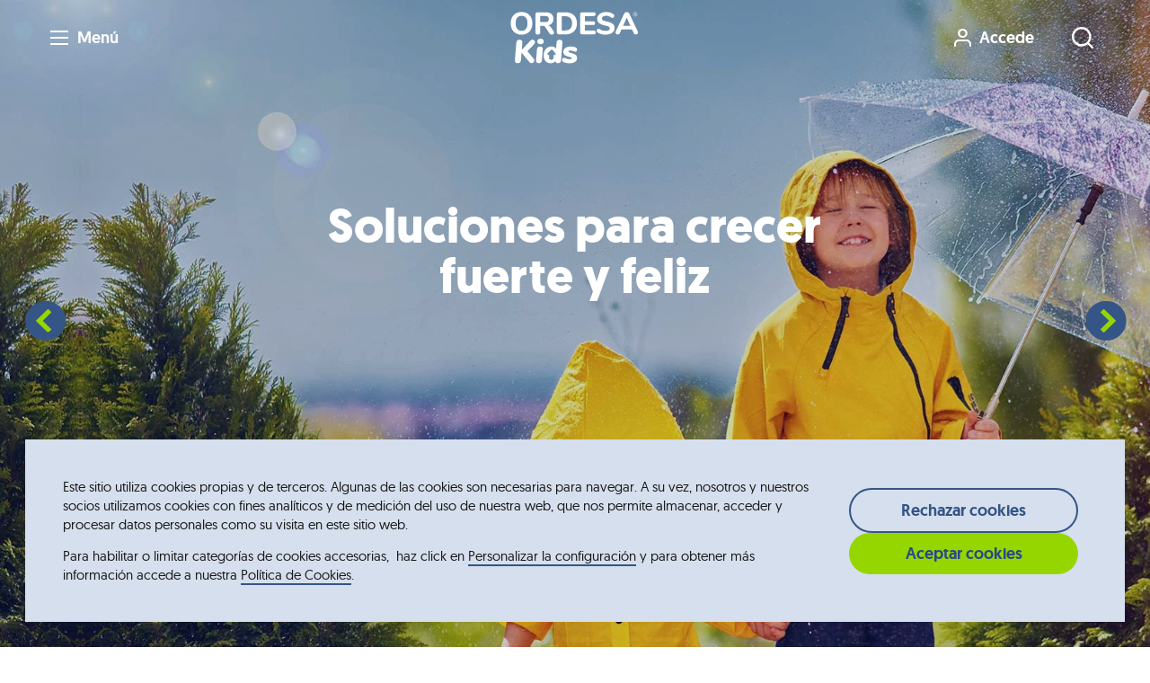

--- FILE ---
content_type: text/html; charset=UTF-8
request_url: https://www.ordesakids.com/
body_size: 50811
content:
<!DOCTYPE html>

<html lang="es" dir="ltr" prefix="og: https://ogp.me/ns#" class="no-js pediatric lang-es ltr" data-countrycode="es">
<head>
    <meta charset="utf-8" />
<noscript><style>form.antibot * :not(.antibot-message) { display: none !important; }</style>
</noscript><meta name="description" content="Soluciones para crecer fuerte y feliz" />
<link rel="canonical" href="https://www.ordesakids.com/" />
<link rel="image_src" href="https://www.ordesakids.com/sites/default/files/2022-09/billboard-ordesakids-desktop__jpg.webp" />
<meta property="og:image" content="https://www.ordesakids.com/sites/default/files/2022-09/billboard-ordesakids-desktop__jpg.webp" />
<meta property="og:image:url" content="https://www.ordesakids.com/sites/default/files/2022-09/billboard-ordesakids-desktop__jpg.webp" />
<meta name="twitter:card" content="summary" />
<meta name="twitter:image" content="https://www.ordesakids.com/sites/default/files/2022-09/billboard-ordesakids-desktop__jpg.webp" />
<meta name="Generator" content="Drupal 11 (https://www.drupal.org)" />
<meta name="MobileOptimized" content="width" />
<meta name="HandheldFriendly" content="true" />
<meta name="viewport" content="width=device-width, initial-scale=1.0" />
<link rel="icon" href="/core/misc/favicon.ico" type="image/vnd.microsoft.icon" />

        <title>ORDESA Kids | Ordesa kids</title>
        
<script>
    window.dataLayer = window.dataLayer || [];
    function gtag() { dataLayer.push(arguments); }
    gtag('consent', 'default', {
        'ad_storage': 'denied',
        'analytics_storage': 'denied',
        'wait_for_update': 500
    });
    gtag('set', 'ads_data_redaction', true);
    gtag('set', 'url_passthrough', true);
</script>

<script>(function(w,d,s,l,i){w[l]=w[l]||[];w[l].push({'gtm.start':
new Date().getTime(),event:'gtm.js'});var f=d.getElementsByTagName(s)[0],
j=d.createElement(s),dl=l!='dataLayer'?'&l='+l:'';j.async=true;j.src=
'https://www.googletagmanager.com/gtm.js?id='+i+dl;f.parentNode.insertBefore(j,f);
})(window,document,'script','dataLayer','GTM-TJZ6SV7');</script>

                    <style>
    @font-face {
        font-family: 'Geomanist';
        font-style: normal;
        font-weight: 400;
        font-display: swap;
        src: local('Geomanist Regular'), local('Geomanist-Regular'), url(/themes/custom/ordesa/fonts/Geomanist-Regular.woff2) format('woff2'), url(/themes/custom/ordesa/fonts/Geomanist-Regular.woff) format('woff');
    }
    @font-face {
        font-family: 'Geomanist';
        font-style: normal;
        font-weight: 700;
        font-display: swap;
        src: local('Geomanist Bold'), local('Geomanist-Bold'), url(/themes/custom/ordesa/fonts/Geomanist-Bold.woff2) format('woff2'), url(/themes/custom/ordesa/fonts/Geomanist-Bold.woff) format('woff');
    }
    @font-face {
        font-family: 'Geomanist';
        font-style: normal;
        font-weight: 500;
        font-display: swap;
        src: local('Geomanist Medium'), local('Geomanist-Medium'), url(/themes/custom/ordesa/fonts/Geomanist-Medium.woff2) format('woff2'), url(/themes/custom/ordesa/fonts/Geomanist-Medium.woff) format('woff');
    }
</style>
                
<link rel="apple-touch-icon" sizes="57x57" href="/themes/custom/ordesa/img/favicon/pediatric/apple-touch-icon-57x57.png" />
<link rel="apple-touch-icon" sizes="114x114" href="/themes/custom/ordesa/img/favicon/pediatric/apple-touch-icon-114x114.png" />
<link rel="apple-touch-icon" sizes="72x72" href="/themes/custom/ordesa/img/favicon/pediatric/apple-touch-icon-72x72.png" />
<link rel="apple-touch-icon" sizes="144x144" href="/themes/custom/ordesa/img/favicon/pediatric/apple-touch-icon-144x144.png" />
<link rel="apple-touch-icon" sizes="60x60" href="/themes/custom/ordesa/img/favicon/pediatric/apple-touch-icon-60x60.png" />
<link rel="apple-touch-icon" sizes="120x120" href="/themes/custom/ordesa/img/favicon/pediatric/apple-touch-icon-120x120.png" />
<link rel="apple-touch-icon" sizes="76x76" href="/themes/custom/ordesa/img/favicon/pediatric/apple-touch-icon-76x76.png" />
<link rel="apple-touch-icon" sizes="152x152" href="/themes/custom/ordesa/img/favicon/pediatric/apple-touch-icon-152x152.png" />
<link rel="icon" type="image/x-icon" href="/themes/custom/ordesa/img/favicon/pediatric/favicon.ico" />
<link rel="icon" type="image/png" href="/themes/custom/ordesa/img/favicon/pediatric/favicon-196x196.png" sizes="16x196" />
<link rel="icon" type="image/png" href="/themes/custom/ordesa/img/favicon/pediatric/favicon-96x96.png" sizes="9x96" />
<link rel="icon" type="image/png" href="/themes/custom/ordesa/img/favicon/pediatric/favicon-32x32.png" sizes="3x32" />
<link rel="icon" type="image/png" href="/themes/custom/ordesa/img/favicon/pediatric/favicon-16x16.png" sizes="1x16" />
<link rel="icon" type="image/png" href="/themes/custom/ordesa/img/favicon/pediatric/favicon-128.png" sizes="18x128" />
<meta name="msapplication-TileColor" content="#0D2C54" />
<meta name="msapplication-TileImage" content="/themes/custom/ordesa/img/favicon/pediatric/mstile-144x144.png" />
<meta name="msapplication-square70x70logo" content="/themes/custom/ordesa/img/favicon/pediatric/mstile-70x70.png" />
<meta name="msapplication-square150x150logo" content="/themes/custom/ordesa/img/favicon/pediatric/mstile-150x150.png" />
<meta name="msapplication-wide310x150logo" content="/themes/custom/ordesa/img/favicon/pediatric/mstile-310x150.png" />
<meta name="msapplication-square310x310logo" content="/themes/custom/ordesa/img/favicon/pediatric/mstile-310x310.png" />
                <style type="text/css">
                        [role=button],button,input[type=button],input[type=reset],input[type=submit]{appearance:none;background-color:transparent;border:0;box-shadow:none;cursor:pointer;display:inline-block;font-family:inherit;font-size:100%;font-weight:500;padding:0;transition:all .1s ease-out}:disabled[role=button],[attr=disabled][role=button],button:disabled,button[attr=disabled],input:disabled[type=button],input:disabled[type=reset],input:disabled[type=submit],input[attr=disabled][type=button],input[attr=disabled][type=reset],input[attr=disabled][type=submit]{box-shadow:none}[role=button] *,button *,input[type=button] *,input[type=reset] *,input[type=submit] *{pointer-events:none}.form input[type=date],.form input[type=email],.form input[type=number],.form input[type=password],.form input[type=search],.form input[type=tel],.form input[type=text],.form input[type=url],.form select,.form textarea{appearance:none;background:#fff;border:1px solid #d4d4d4;border-radius:0;color:#191919;font-family:Geomanist,Helvetica,Arial,sans-serif;font-size:.69444rem;height:2.41112rem;line-height:1.16667rem;padding:.54445rem .93334rem;width:100%}.form input[type=date][disabled],.form input[type=date][readonly],.form input[type=email][disabled],.form input[type=email][readonly],.form input[type=number][disabled],.form input[type=number][readonly],.form input[type=password][disabled],.form input[type=password][readonly],.form input[type=search][disabled],.form input[type=search][readonly],.form input[type=tel][disabled],.form input[type=tel][readonly],.form input[type=text][disabled],.form input[type=text][readonly],.form input[type=url][disabled],.form input[type=url][readonly],.form select[disabled],.form select[readonly],.form textarea[disabled],.form textarea[readonly]{background:#ebebeb;border:0;color:#999}.form input[type=date].form__state--invalid,.form input[type=date].form__state--invalid:focus,.form input[type=email].form__state--invalid,.form input[type=email].form__state--invalid:focus,.form input[type=number].form__state--invalid,.form input[type=number].form__state--invalid:focus,.form input[type=password].form__state--invalid,.form input[type=password].form__state--invalid:focus,.form input[type=search].form__state--invalid,.form input[type=search].form__state--invalid:focus,.form input[type=tel].form__state--invalid,.form input[type=tel].form__state--invalid:focus,.form input[type=text].form__state--invalid,.form input[type=text].form__state--invalid:focus,.form input[type=url].form__state--invalid,.form input[type=url].form__state--invalid:focus,.form select.form__state--invalid,.form select.form__state--invalid:focus,.form textarea.form__state--invalid,.form textarea.form__state--invalid:focus{background:#fff!important;border-color:#c85c5c!important}.form input[type=date].valid span.form__valid-icon,.form input[type=email].valid span.form__valid-icon,.form input[type=number].valid span.form__valid-icon,.form input[type=password].valid span.form__valid-icon,.form input[type=search].valid span.form__valid-icon,.form input[type=tel].valid span.form__valid-icon,.form input[type=text].valid span.form__valid-icon,.form input[type=url].valid span.form__valid-icon,.form select.valid span.form__valid-icon,.form textarea.valid span.form__valid-icon{display:block}.form input[type=radio].form__state--invalid~.checkmark{background:#fff;border-color:#c85c5c}.form select{padding:0 2.17778rem 0 .93334rem}html.rtl .form input[type=date]{display:flex;flex-direction:row-reverse;text-align:right}.form .input{position:relative}.form .input svg{fill:#488f69;display:none;position:absolute;right:.38889rem;top:50%;transform:translateY(-50%)}html.rtl .form .input svg{left:.38889rem;right:inherit}.form .input .input__calendar svg{fill:#000;display:block;height:20px;right:1.16667rem;top:12px;transform:translateY(0);width:20px}html.rtl .form .input .input__calendar svg{left:1.16667rem;right:inherit}.form .input--calendar input[type=text][readonly]{background-color:#fff;border:1px solid #d4d4d4;color:#191919;cursor:pointer}.form .input input.valid~svg{display:block}.form .input input.valid{padding-right:1.94445rem}html.rtl .form .input input.valid{padding-left:1.94445rem;padding-right:.93334rem}html.rtl .form label{text-align:right}.form label.error{color:#c85c5c;margin:.38889rem 0 0}.cookies-message .link,.country-switcher-banner a,.form a:not([class]),.login-form__link a{border-bottom:2px solid #355586!important;color:#191919;cursor:pointer;text-decoration:none;transition:color .1s ease-out;will-change:color}.cookies-message .non-touch .link:hover,.country-switcher-banner .non-touch a:hover,.form .non-touch a:hover:not([class]),.login-form__link .non-touch a:hover,.non-touch .cookies-message .link:hover,.non-touch .country-switcher-banner a:hover,.non-touch .form a:hover:not([class]),.non-touch .login-form__link a:hover{color:#355586}html.rtl .breadcrumbs .u-icon svg{-ms-filter:"FlipH";filter:FlipH;-webkit-transform:scaleX(-1);-moz-transform:scaleX(-1);transform:scaleX(-1)}.form input[type=date],.form input[type=email],.form input[type=number],.form input[type=password],.form input[type=search],.form input[type=tel],.form input[type=text],.form input[type=url],.form label.error,.form select,.form span.form__state--invalid,.form strong.form__state--invalid,.form textarea,.form__fieldset em,.p-small,.subtitle,.tag{font-size:.83333rem;line-height:1.16667rem}.p-big{font-size:1.2rem;line-height:1.94445rem}.form .confirm-remove>.button,.form .confirm-remove>button,.form .confirm-remove>input[type=submit]:not(.field-add-more-submit),.form .paragraphs-dropbutton-wrapper>.button,.form .paragraphs-dropbutton-wrapper>button,.form .paragraphs-dropbutton-wrapper>input[type=submit]:not(.field-add-more-submit),.form .restore>.button,.form .restore>button,.form .restore>input[type=submit]:not(.field-add-more-submit),.form__element.is-checkbox .input-checkbox{font-size:1rem;font-weight:400;letter-spacing:0;line-height:1.55556rem}a,abbr,acronym,address,applet,article,aside,audio,b,big,blockquote,body,canvas,caption,center,cite,code,dd,del,details,dfn,div,dl,dt,em,embed,fieldset,figcaption,figure,footer,form,h1,h2,h3,h4,h5,h6,header,hgroup,html,i,iframe,img,ins,kbd,label,legend,li,mark,menu,nav,object,ol,output,p,pre,q,ruby,s,samp,section,small,span,strike,strong,sub,summary,sup,table,tbody,td,tfoot,th,thead,time,tr,tt,u,ul,var,video{border:0;font:inherit;font-size:100%;margin:0;padding:0;vertical-align:baseline}article,aside,details,figcaption,figure,footer,header,hgroup,menu,nav,section{display:block}blockquote,q{quotes:none}ol,ul{list-style:none}blockquote:after,blockquote:before,q:after,q:before{content:none}iframe{border:0}img{-ms-interpolation-mode:bicubic;display:block;height:auto;max-width:100%;width:auto}table{border-collapse:collapse;border-spacing:0}*,:after,:before{-webkit-font-smoothing:antialiased!important;font-smoothing:antialiased!important;-moz-osx-font-smoothing:grayscale!important;-moz-box-sizing:border-box;-webkit-box-sizing:border-box;box-sizing:border-box;text-rendering:optimizeLegibility!important}html{touch-action:manipulation}body,html{position:relative}.visually-hidden{display:none}.form-item-ordesa-age div,.form-item-ordesa-age label{display:none!important}body,html{text-size-adjust:100%;color:#191919;font-family:Geomanist,Helvetica,Arial,sans-serif;font-size:18px;font-weight:400;line-height:1.55556}.title1,h1{font-size:2.0736rem;font-weight:700;line-height:2.72223rem}@media screen and (min-width:1024px){.title1,h1{font-size:2.98598rem;line-height:3.11112rem}}.title2,h2{font-size:1.728rem;font-weight:700;line-height:2.33334rem}@media screen and (min-width:1024px){.title2,h2{font-size:2.0736rem;line-height:2.33334rem}}.title3,h3{font-size:1.44rem;font-weight:700;line-height:1.94445rem}@media screen and (min-width:1024px){.title3,h3{font-size:1.728rem;line-height:1.94445rem}}@media only screen and (max-width:374px){.title1{hyphens:auto}}.title1+p{margin-top:1.55556rem}.tag{letter-spacing:3px;text-transform:uppercase}b,strong{font-weight:700}em,i{font-style:italic}a{color:#191919;cursor:pointer;text-decoration:none;transition:color .1s ease-out;will-change:color}.non-touch a:hover{color:#355586}.u-flex{display:flex}.u-flex--wrap{flex-wrap:wrap}.u-flex--center{justify-content:center}.u-flex--align-center,.u-flex--center{align-items:center}.u-flex--justify-center{justify-content:center}@media screen and (min-width:375px){.u-flex--s375{display:flex!important}.u-flex--s375-center{align-items:center;justify-content:center}.u-flex--s375-wrap{flex-wrap:wrap}}@media screen and (min-width:480px){.u-flex--s480{display:flex!important}.u-flex--s480-center{align-items:center;justify-content:center}.u-flex--s480-wrap{flex-wrap:wrap}}@media screen and (min-width:768px){.u-flex--s768{display:flex!important}.u-flex--s768-center{align-items:center;justify-content:center}.u-flex--s768-wrap{flex-wrap:wrap}}@media screen and (min-width:1024px){.u-flex--s1024{display:flex!important}.u-flex--s1024-center{align-items:center;justify-content:center}.u-flex--s1024-wrap{flex-wrap:wrap}}@media screen and (min-width:1280px){.u-flex--s1280{display:flex!important}.u-flex--s1280-center{align-items:center;justify-content:center}.u-flex--s1280-wrap{flex-wrap:wrap}}@media screen and (min-width:1440px){.u-flex--s1440{display:flex!important}.u-flex--s1440-center{align-items:center;justify-content:center}.u-flex--s1440-wrap{flex-wrap:wrap}}@media screen and (min-width:1535px){.u-flex--s1535{display:flex!important}.u-flex--s1535-center{align-items:center;justify-content:center}.u-flex--s1535-wrap{flex-wrap:wrap}}@media screen and (min-width:1560px){.u-flex--s1560{display:flex!important}.u-flex--s1560-center{align-items:center;justify-content:center}.u-flex--s1560-wrap{flex-wrap:wrap}}@media screen and (min-width:1920px){.u-flex--s1920{display:flex!important}.u-flex--s1920-center{align-items:center;justify-content:center}.u-flex--s1920-wrap{flex-wrap:wrap}}.u-flex--inline{display:inline-flex}@media screen and (min-width:375px){.u-flex--s375-inline{display:inline-flex!important}}@media screen and (min-width:480px){.u-flex--s480-inline{display:inline-flex!important}}@media screen and (min-width:768px){.u-flex--s768-inline{display:inline-flex!important}}@media screen and (min-width:1024px){.u-flex--s1024-inline{display:inline-flex!important}}@media screen and (min-width:1280px){.u-flex--s1280-inline{display:inline-flex!important}}@media screen and (min-width:1440px){.u-flex--s1440-inline{display:inline-flex!important}}@media screen and (min-width:1535px){.u-flex--s1535-inline{display:inline-flex!important}}@media screen and (min-width:1560px){.u-flex--s1560-inline{display:inline-flex!important}}@media screen and (min-width:1920px){.u-flex--s1920-inline{display:inline-flex!important}}.u-flex--s375-3{flex-basis:100%;max-width:100%}@media screen and (min-width:375px){.u-flex--s375-3{flex-basis:25%;max-width:25%}}.u-flex--s375-4{flex-basis:100%;max-width:100%}@media screen and (min-width:375px){.u-flex--s375-4{flex-basis:33.33333%;max-width:33.33333%}}.u-flex--s375-5{flex-basis:100%;max-width:100%}@media screen and (min-width:375px){.u-flex--s375-5{flex-basis:41.66667%;max-width:41.66667%}}.u-flex--s375-6{flex-basis:100%;max-width:100%}@media screen and (min-width:375px){.u-flex--s375-6{flex-basis:50%;max-width:50%}}.u-flex--s375-9{flex-basis:100%;max-width:100%}@media screen and (min-width:375px){.u-flex--s375-9{flex-basis:75%;max-width:75%}}.u-flex--s375-12{flex-basis:100%;max-width:100%}@media screen and (min-width:375px){.u-flex--s375-12{flex-basis:100%;max-width:100%}}.u-flex--s480-3{flex-basis:100%;max-width:100%}@media screen and (min-width:480px){.u-flex--s480-3{flex-basis:25%;max-width:25%}}.u-flex--s480-4{flex-basis:100%;max-width:100%}@media screen and (min-width:480px){.u-flex--s480-4{flex-basis:33.33333%;max-width:33.33333%}}.u-flex--s480-5{flex-basis:100%;max-width:100%}@media screen and (min-width:480px){.u-flex--s480-5{flex-basis:41.66667%;max-width:41.66667%}}.u-flex--s480-6{flex-basis:100%;max-width:100%}@media screen and (min-width:480px){.u-flex--s480-6{flex-basis:50%;max-width:50%}}.u-flex--s480-9{flex-basis:100%;max-width:100%}@media screen and (min-width:480px){.u-flex--s480-9{flex-basis:75%;max-width:75%}}.u-flex--s480-12{flex-basis:100%;max-width:100%}@media screen and (min-width:480px){.u-flex--s480-12{flex-basis:100%;max-width:100%}}.u-flex--s768-3{flex-basis:100%;max-width:100%}@media screen and (min-width:768px){.u-flex--s768-3{flex-basis:25%;max-width:25%}}.u-flex--s768-4{flex-basis:100%;max-width:100%}@media screen and (min-width:768px){.u-flex--s768-4{flex-basis:33.33333%;max-width:33.33333%}}.u-flex--s768-5{flex-basis:100%;max-width:100%}@media screen and (min-width:768px){.u-flex--s768-5{flex-basis:41.66667%;max-width:41.66667%}}.u-flex--s768-6{flex-basis:100%;max-width:100%}@media screen and (min-width:768px){.u-flex--s768-6{flex-basis:50%;max-width:50%}}.u-flex--s768-9{flex-basis:100%;max-width:100%}@media screen and (min-width:768px){.u-flex--s768-9{flex-basis:75%;max-width:75%}}.u-flex--s768-12{flex-basis:100%;max-width:100%}@media screen and (min-width:768px){.u-flex--s768-12{flex-basis:100%;max-width:100%}}.u-flex--s1024-3{flex-basis:100%;max-width:100%}@media screen and (min-width:1024px){.u-flex--s1024-3{flex-basis:25%;max-width:25%}}.u-flex--s1024-4{flex-basis:100%;max-width:100%}@media screen and (min-width:1024px){.u-flex--s1024-4{flex-basis:33.33333%;max-width:33.33333%}}.u-flex--s1024-5{flex-basis:100%;max-width:100%}@media screen and (min-width:1024px){.u-flex--s1024-5{flex-basis:41.66667%;max-width:41.66667%}}.u-flex--s1024-6{flex-basis:100%;max-width:100%}@media screen and (min-width:1024px){.u-flex--s1024-6{flex-basis:50%;max-width:50%}}.u-flex--s1024-9{flex-basis:100%;max-width:100%}@media screen and (min-width:1024px){.u-flex--s1024-9{flex-basis:75%;max-width:75%}}.u-flex--s1024-12{flex-basis:100%;max-width:100%}@media screen and (min-width:1024px){.u-flex--s1024-12{flex-basis:100%;max-width:100%}}.u-flex--s1280-3{flex-basis:100%;max-width:100%}@media screen and (min-width:1280px){.u-flex--s1280-3{flex-basis:25%;max-width:25%}}.u-flex--s1280-4{flex-basis:100%;max-width:100%}@media screen and (min-width:1280px){.u-flex--s1280-4{flex-basis:33.33333%;max-width:33.33333%}}.u-flex--s1280-5{flex-basis:100%;max-width:100%}@media screen and (min-width:1280px){.u-flex--s1280-5{flex-basis:41.66667%;max-width:41.66667%}}.u-flex--s1280-6{flex-basis:100%;max-width:100%}@media screen and (min-width:1280px){.u-flex--s1280-6{flex-basis:50%;max-width:50%}}.u-flex--s1280-9{flex-basis:100%;max-width:100%}@media screen and (min-width:1280px){.u-flex--s1280-9{flex-basis:75%;max-width:75%}}.u-flex--s1280-12{flex-basis:100%;max-width:100%}@media screen and (min-width:1280px){.u-flex--s1280-12{flex-basis:100%;max-width:100%}}.u-flex--s1440-3{flex-basis:100%;max-width:100%}@media screen and (min-width:1440px){.u-flex--s1440-3{flex-basis:25%;max-width:25%}}.u-flex--s1440-4{flex-basis:100%;max-width:100%}@media screen and (min-width:1440px){.u-flex--s1440-4{flex-basis:33.33333%;max-width:33.33333%}}.u-flex--s1440-5{flex-basis:100%;max-width:100%}@media screen and (min-width:1440px){.u-flex--s1440-5{flex-basis:41.66667%;max-width:41.66667%}}.u-flex--s1440-6{flex-basis:100%;max-width:100%}@media screen and (min-width:1440px){.u-flex--s1440-6{flex-basis:50%;max-width:50%}}.u-flex--s1440-9{flex-basis:100%;max-width:100%}@media screen and (min-width:1440px){.u-flex--s1440-9{flex-basis:75%;max-width:75%}}.u-flex--s1440-12{flex-basis:100%;max-width:100%}@media screen and (min-width:1440px){.u-flex--s1440-12{flex-basis:100%;max-width:100%}}.u-flex--s1535-3{flex-basis:100%;max-width:100%}@media screen and (min-width:1535px){.u-flex--s1535-3{flex-basis:25%;max-width:25%}}.u-flex--s1535-4{flex-basis:100%;max-width:100%}@media screen and (min-width:1535px){.u-flex--s1535-4{flex-basis:33.33333%;max-width:33.33333%}}.u-flex--s1535-5{flex-basis:100%;max-width:100%}@media screen and (min-width:1535px){.u-flex--s1535-5{flex-basis:41.66667%;max-width:41.66667%}}.u-flex--s1535-6{flex-basis:100%;max-width:100%}@media screen and (min-width:1535px){.u-flex--s1535-6{flex-basis:50%;max-width:50%}}.u-flex--s1535-9{flex-basis:100%;max-width:100%}@media screen and (min-width:1535px){.u-flex--s1535-9{flex-basis:75%;max-width:75%}}.u-flex--s1535-12{flex-basis:100%;max-width:100%}@media screen and (min-width:1535px){.u-flex--s1535-12{flex-basis:100%;max-width:100%}}.u-flex--s1560-3{flex-basis:100%;max-width:100%}@media screen and (min-width:1560px){.u-flex--s1560-3{flex-basis:25%;max-width:25%}}.u-flex--s1560-4{flex-basis:100%;max-width:100%}@media screen and (min-width:1560px){.u-flex--s1560-4{flex-basis:33.33333%;max-width:33.33333%}}.u-flex--s1560-5{flex-basis:100%;max-width:100%}@media screen and (min-width:1560px){.u-flex--s1560-5{flex-basis:41.66667%;max-width:41.66667%}}.u-flex--s1560-6{flex-basis:100%;max-width:100%}@media screen and (min-width:1560px){.u-flex--s1560-6{flex-basis:50%;max-width:50%}}.u-flex--s1560-9{flex-basis:100%;max-width:100%}@media screen and (min-width:1560px){.u-flex--s1560-9{flex-basis:75%;max-width:75%}}.u-flex--s1560-12{flex-basis:100%;max-width:100%}@media screen and (min-width:1560px){.u-flex--s1560-12{flex-basis:100%;max-width:100%}}.u-flex--s1920-3{flex-basis:100%;max-width:100%}@media screen and (min-width:1920px){.u-flex--s1920-3{flex-basis:25%;max-width:25%}}.u-flex--s1920-4{flex-basis:100%;max-width:100%}@media screen and (min-width:1920px){.u-flex--s1920-4{flex-basis:33.33333%;max-width:33.33333%}}.u-flex--s1920-5{flex-basis:100%;max-width:100%}@media screen and (min-width:1920px){.u-flex--s1920-5{flex-basis:41.66667%;max-width:41.66667%}}.u-flex--s1920-6{flex-basis:100%;max-width:100%}@media screen and (min-width:1920px){.u-flex--s1920-6{flex-basis:50%;max-width:50%}}.u-flex--s1920-9{flex-basis:100%;max-width:100%}@media screen and (min-width:1920px){.u-flex--s1920-9{flex-basis:75%;max-width:75%}}.u-flex--s1920-12{flex-basis:100%;max-width:100%}@media screen and (min-width:1920px){.u-flex--s1920-12{flex-basis:100%;max-width:100%}}.u-flex--align-start{align-items:flex-start}.u-flex--align-end{align-items:flex-end}.u-flex--justify-start{justify-content:flex-start}.u-flex--justify-end{justify-content:flex-end}.u-flex--justify-between{justify-content:space-between}.u-flex--justify-around{justify-content:space-around}.u-flex--reverse{flex-direction:row-reverse}.u-flex--column{flex-direction:column}.u-flex--column.u-flex--reverse{flex-direction:column-reverse}.u-wrapper{max-width:1440px}.u-wrapper,.u-wrapper--reading{height:100%;margin:0 auto;padding-left:1.55556rem;padding-right:1.55556rem}@media screen and (min-width:768px){.u-wrapper:not(.u-wrapper--reading){padding-left:3.11112rem;padding-right:3.11112rem}}@media screen and (min-width:1552px){.u-wrapper:not(.u-wrapper--reading){padding-left:0;padding-right:0}}.u-wrapper--reading{max-width:700px}@media screen and (min-width:812px){.u-wrapper--reading{padding-left:0;padding-right:0}}.u-wrapper--collapse{padding-left:0!important;padding-right:0!important}@media screen and (max-width:374px){.u-wrapper.u-wrapper--collapse-s375{padding-left:0;padding-right:0}}@media screen and (max-width:479px){.u-wrapper.u-wrapper--collapse-s480{padding-left:0;padding-right:0}}@media screen and (max-width:767px){.u-wrapper.u-wrapper--collapse-s768{padding-left:0;padding-right:0}}@media screen and (max-width:1023px){.u-wrapper.u-wrapper--collapse-s1024{padding-left:0;padding-right:0}}@media screen and (max-width:1279px){.u-wrapper.u-wrapper--collapse-s1280{padding-left:0;padding-right:0}}@media screen and (max-width:1439px){.u-wrapper.u-wrapper--collapse-s1440{padding-left:0;padding-right:0}}@media screen and (max-width:1534px){.u-wrapper.u-wrapper--collapse-s1535{padding-left:0;padding-right:0}}@media screen and (max-width:1559px){.u-wrapper.u-wrapper--collapse-s1560{padding-left:0;padding-right:0}}@media screen and (max-width:1919px){.u-wrapper.u-wrapper--collapse-s1920{padding-left:0;padding-right:0}}.animate{opacity:0;position:relative;transition:opacity .5s ease-out;will-change:opacity}.animate.animated{opacity:1}.animate--up{transform:translateY(20px);transition:opacity .5s ease-out,transform .5s ease-out;will-change:opacity,transform}@media screen and (min-width:768px){.animate--up{transform:translateY(35px)}}.animate--up.animated{transform:translateY(0)}.u-hide{display:none!important}.u-show{display:block!important}html:not(.no-js) .u-hide--js{display:none!important}.u-sr-only{height:1px;left:-999999px;overflow:hidden;position:absolute;top:auto;width:1px}html.rtl .u-sr-only{left:inherit;right:-999999px}@media screen and (min-width:375px){.u-hide--s375{display:none!important}.u-show--s375{display:block!important}}@media screen and (min-width:480px){.u-hide--s480{display:none!important}.u-show--s480{display:block!important}}@media screen and (min-width:768px){.u-hide--s768{display:none!important}.u-show--s768{display:block!important}}@media screen and (min-width:1024px){.u-hide--s1024{display:none!important}.u-show--s1024{display:block!important}}@media screen and (min-width:1280px){.u-hide--s1280{display:none!important}.u-show--s1280{display:block!important}}@media screen and (min-width:1440px){.u-hide--s1440{display:none!important}.u-show--s1440{display:block!important}}@media screen and (min-width:1535px){.u-hide--s1535{display:none!important}.u-show--s1535{display:block!important}}@media screen and (min-width:1560px){.u-hide--s1560{display:none!important}.u-show--s1560{display:block!important}}@media screen and (min-width:1920px){.u-hide--s1920{display:none!important}.u-show--s1920{display:block!important}}.u-align-center{text-align:center}.u-icon{display:inline-block}.u-icon svg{fill:currentColor;display:block;height:1.77778rem;width:1.77778rem}.icon-reviewer svg{fill:none!important}.skip-links__link{background:#fff;color:#000;left:-100%;padding:1rem;position:absolute;width:300px}.skip-links__link:focus{left:calc(50% - 150px);z-index:2}.hamburger{align-items:center;background-color:transparent;border:0;color:inherit;font-weight:500;padding-left:30px;position:relative;width:auto}.non-touch .hamburger:hover{opacity:.5}.hamburger *{pointer-events:none}.hamburger__icon{left:0;position:relative;top:calc(50% - 1px)}.hamburger__icon,.hamburger__icon:after,.hamburger__icon:before{background:currentColor;border-radius:0;display:block;height:2px;opacity:1;position:absolute;transform:rotate(0deg);transition:transform .3s ease-in-out,top .3s ease-in-out,left .3s ease-in-out,width .3s ease-in-out,right .3s ease-in-out;width:20px}.hamburger__icon:after,.hamburger__icon:before{content:""}.hamburger__icon:before{top:-7px}.hamburger__icon:after{top:7px}.is-active .hamburger__icon{transform:rotate(45deg)}.is-active .hamburger__icon:after{transform:rotate(-90deg)}.is-active .hamburger__icon:after,.is-active .hamburger__icon:before{top:0}.is-active .hamburger__icon,.is-active .hamburger__icon:after,.is-active .hamburger__icon:before{width:22px}.header{border-bottom:1px solid #a7b5c9;color:#355586;height:4.66668rem;left:0;padding:.77778rem 0;position:fixed;top:0;width:100%;will-change:transform;z-index:10}@media print{.header{border-bottom:0;position:relative}.header .header__buttons,.header .header__menu{display:none}}html.rtl .header{left:inherit;right:0}.header--home{border-bottom:0;color:#fff}.header--home .header__logo svg,.header--home .header__logo svg path:not([class]){fill:#fff}.blevit .header--home .header__logo svg,.blevit .header--home .header__logo svg path:not([class]),.colnatur .header--home .header__logo svg,.colnatur .header--home .header__logo svg path:not([class]),.pediatric .header--home .header__logo svg,.pediatric .header--home .header__logo svg path,.sodein .header--home .header__logo svg,.sodein .header--home .header__logo svg path:not([class]){fill:#fff!important}.sodein .header--home .header__logo span{display:flex!important;max-width:100%}.sodein .header--home .header__logo span~*{display:none!important}.products .header--home .header__logo svg{height:2.72223rem}.header--home .header__buttons-item,.header--home .header__buttons-item--gray,.header--home .header__hamburger button,.header--home .header__logo svg path{transition:fill .4s ease-out,color .4s ease-out}.header--home .header__buttons-item,.header--home .header__hamburger button{color:#fff}.non-touch .header--home .header__buttons-item:hover,.non-touch .header--home .header__hamburger button:hover{color:currentColor}.header--home .header__buttons-item--gray{color:hsla(0,0%,100%,.5)}.hamburger-opened .header--home,.menu-opened .header--home:not(.is-active),.scroll-down .header--home,.scroll-up .header--home,.u-noscroll .header--home{color:#355586}.hamburger-opened .header--home .header__logo svg,.hamburger-opened .header--home .header__logo svg path:not([class]),.menu-opened .header--home:not(.is-active) .header__logo svg,.menu-opened .header--home:not(.is-active) .header__logo svg path:not([class]),.scroll-down .header--home .header__logo svg,.scroll-down .header--home .header__logo svg path:not([class]),.scroll-up .header--home .header__logo svg,.scroll-up .header--home .header__logo svg path:not([class]),.u-noscroll .header--home .header__logo svg,.u-noscroll .header--home .header__logo svg path:not([class]){fill:#355586}.hamburger-opened .header--home .header__buttons-item,.hamburger-opened .header--home .header__hamburger button,.menu-opened .header--home:not(.is-active) .header__buttons-item,.menu-opened .header--home:not(.is-active) .header__hamburger button,.scroll-down .header--home .header__buttons-item,.scroll-down .header--home .header__hamburger button,.scroll-up .header--home .header__buttons-item,.scroll-up .header--home .header__hamburger button,.u-noscroll .header--home .header__buttons-item,.u-noscroll .header--home .header__hamburger button{color:#355586}.hamburger-opened .header--home .header__buttons-item--gray,.menu-opened .header--home:not(.is-active) .header__buttons-item--gray,.scroll-down .header--home .header__buttons-item--gray,.scroll-up .header--home .header__buttons-item--gray,.u-noscroll .header--home .header__buttons-item--gray{color:#8a9ebc}.colnatur.hamburger-opened .header--home .header__logo svg path:first-of-type,.colnatur.menu-opened .header--home:not(.is-active) .header__logo svg path:first-of-type,.colnatur.scroll-down .header--home .header__logo svg path:first-of-type,.colnatur.scroll-up .header--home .header__logo svg path:first-of-type,.colnatur.u-noscroll .header--home .header__logo svg path:first-of-type{fill:#ffa400!important}.colnatur.hamburger-opened .header--home .header__logo svg path:nth-of-type(2),.colnatur.menu-opened .header--home:not(.is-active) .header__logo svg path:nth-of-type(2),.colnatur.scroll-down .header--home .header__logo svg path:nth-of-type(2),.colnatur.scroll-up .header--home .header__logo svg path:nth-of-type(2),.colnatur.u-noscroll .header--home .header__logo svg path:nth-of-type(2){fill:#355586!important}.pediatric.hamburger-opened .header--home .header__logo svg path.green,.pediatric.menu-opened .header--home:not(.is-active) .header__logo svg path.green,.pediatric.scroll-down .header--home .header__logo svg path.green,.pediatric.scroll-up .header--home .header__logo svg path.green,.pediatric.u-noscroll .header--home .header__logo svg path.green{fill:#95d600!important}.pediatric.hamburger-opened .header--home .header__logo svg path.main,.pediatric.menu-opened .header--home:not(.is-active) .header__logo svg path.main,.pediatric.scroll-down .header--home .header__logo svg path.main,.pediatric.scroll-up .header--home .header__logo svg path.main,.pediatric.u-noscroll .header--home .header__logo svg path.main{fill:#2b488b!important}.sodein.hamburger-opened .header--home .header__logo svg,.sodein.hamburger-opened .header--home .header__logo svg path:not([class]),.sodein.menu-opened .header--home:not(.is-active) .header__logo svg,.sodein.menu-opened .header--home:not(.is-active) .header__logo svg path:not([class]),.sodein.scroll-down .header--home .header__logo svg,.sodein.scroll-down .header--home .header__logo svg path:not([class]),.sodein.scroll-up .header--home .header__logo svg,.sodein.scroll-up .header--home .header__logo svg path:not([class]),.sodein.u-noscroll .header--home .header__logo svg,.sodein.u-noscroll .header--home .header__logo svg path:not([class]){fill:inherit!important}.sodein.hamburger-opened .header--home .header__logo span,.sodein.menu-opened .header--home:not(.is-active) .header__logo span,.sodein.scroll-down .header--home .header__logo span,.sodein.scroll-up .header--home .header__logo span,.sodein.u-noscroll .header--home .header__logo span{display:none!important}.sodein.hamburger-opened .header--home .header__logo span~*,.sodein.menu-opened .header--home:not(.is-active) .header__logo span~*,.sodein.scroll-down .header--home .header__logo span~*,.sodein.scroll-up .header--home .header__logo span~*,.sodein.u-noscroll .header--home .header__logo span~*{display:block!important}.blevit.hamburger-opened .header--home .header__logo svg path,.blevit.menu-opened .header--home:not(.is-active) .header__logo svg path,.blevit.scroll-down .header--home .header__logo svg path,.blevit.scroll-up .header--home .header__logo svg path,.blevit.u-noscroll .header--home .header__logo svg path{fill:#f15348!important}@media screen and (max-width:767px){.header{transform:translateY(0);transition:transform .3s ease-out}.header__wrapper{flex-direction:row-reverse}.menu-opened .header:not(.is-active),.scroll-down .header{transform:translateY(-100%)}.scroll-down .header{transition:all .3s ease-out}.hamburger-opened .header,.scroll-down .header,.scroll-up .header{background-color:#fff}.hamburger-opened .header--home,.scroll-down .header--home,.scroll-up .header--home,.u-noscroll .header--home{border-bottom:1px solid #a7b5c9}}@media screen and (min-width:768px){.header{height:4.66668rem;padding:1.16667rem 0;transition:background-color .3s ease-out}.menu-opened .header:not(.is-active),.scroll-down .header,.scroll-up .header{background-color:#fff}.header--home{transition:background-color .3s ease-out,border-bottom .3s ease-out}.hamburger-opened .header--home,.menu-opened .header--home:not(.is-active),.scroll-down .header--home,.scroll-up .header--home,.u-noscroll .header--home{border-bottom:1px solid #a7b5c9}.header__hamburger{align-items:center;display:flex;justify-content:flex-start}}@media screen and (min-width:768px) and (max-width:1023px){.header{font-size:.88889rem}.header .header__buttons-item .u-icon svg{height:20px;width:20px}}@media screen and (max-width:767px){.header__hamburger{margin-left:.77778rem}html.rtl .header__hamburger{margin-left:0;margin-right:.77778rem}}.header__buttons svg,.header__hamburger svg,.header__logo svg,.header__menu svg{pointer-events:none}@media screen and (min-width:768px){.header__buttons,.header__hamburger,.header__logo,.header__menu{display:flex!important;flex:1 1 0}}.header .u-wrapper{position:relative}.header__hamburger svg,.header__hamburger svg path:not([class]),.header__logo svg,.header__logo svg path:not([class]){fill:#355586;pointer-events:none}.colnatur .header .header__logo svg path:first-of-type{fill:#001b72}.colnatur .header .header__logo svg path:nth-of-type(2){fill:#355586}.colnatur.lang-ar .header .header__logo svg path,.colnatur.lang-en[data-countrycode=me] .header .header__logo svg path{fill:#000}.colnatur.lang-ar.scroll-down .header .header__logo svg path,.colnatur.lang-ar.scroll-up .header .header__logo svg path,.colnatur.lang-en[data-countrycode=me].scroll-down .header .header__logo svg path,.colnatur.lang-en[data-countrycode=me].scroll-up .header .header__logo svg path{fill:#000!important}.sodein .header .header__logo svg,.sodein .header .header__logo svg path:not([class]){fill:inherit}.sodein .header .header__logo span{display:none}.sodein .header .header__logo svg{max-height:1.33333rem;width:9.72222rem}@media screen and (min-width:768px){.sodein .header .header__logo svg{max-height:2.11111rem;width:15.38889rem}}.blevit .header .header__logo svg path{fill:#f15348}.academic .header .header__logo svg{max-height:3.88889rem;width:12.22222rem}.academichealthy .header .header__logo svg,.academicwomen .header .header__logo svg{max-height:3.88889rem;width:12rem}.header__logo{max-width:45%}.header__logo svg{max-height:3.88889rem;width:8.05556rem}.header__logo img{max-width:100px}@media screen and (min-width:768px){.header__logo{max-width:inherit;text-align:center}.header__logo img{max-width:180px}}.header__buttons>*{border-top:1px solid #a7b5c9;padding:1.16667rem 1.55556rem}@media screen and (min-width:768px){.header__buttons>*{border-top:none;padding:1.16667rem 0}}.header__buttons-item{color:#355586;font-weight:500;text-decoration:none}.non-touch .header__buttons-item:hover{opacity:.5}.header__buttons-item .u-icon{margin-right:.38889rem}html.rtl .header__buttons-item .u-icon{margin-left:.38889rem;margin-right:0}.header__buttons-item .u-icon:last-child{margin:0}.header__buttons-item .u-icon,.header__buttons-item .u-icon svg{height:1.33333rem;width:1.33333rem}.header__buttons-item--search .u-icon:first-child{display:block}.header__buttons-item--search .u-icon:last-child,.header__buttons-item--search.active .u-icon:first-child{display:none}.header__buttons-item--search.active .u-icon:last-child{display:block}.header__buttons-item--gray{color:#8a9ebc}@media screen and (max-width:767px){.header__buttons{display:none}}@media screen and (min-width:768px){.header__buttons .header__buttons-item{margin-left:.55556rem}html.rtl .header__buttons .header__buttons-item{margin-left:inherit;margin-right:.55556rem}}@media screen and (min-width:1024px){.header__buttons .header__buttons-item{margin-left:1.16667rem}html.rtl .header__buttons .header__buttons-item{margin-left:inherit;margin-right:1.16667rem}}@media screen and (min-width:1280px){.header__buttons .header__buttons-item{margin-left:2.33334rem}html.rtl .header__buttons .header__buttons-item{margin-left:inherit;margin-right:2.33334rem}}.user-settings{background:#fff;border:1px solid #ebebeb!important;height:auto;left:auto;max-width:12.22222rem;opacity:0;padding:1.16667rem;pointer-events:none;position:absolute;right:6.38889rem;top:0;transition:opacity .15s linear,top .15s ease-in-out;width:100%;z-index:9}html.rtl .user-settings{left:6.38889rem;right:auto}.user-settings.active{left:auto;opacity:1;pointer-events:auto;top:calc(4.66668rem - 35px)}html.rtl .user-settings.active{left:6.38889rem;right:auto}.user-settings__list{margin-top:.38889rem;padding:0 1.55556rem}.user-settings__item:last-child{border-top:1px solid #d4d4d4;margin-bottom:0;margin-top:.77778rem;padding-top:.77778rem}.user-settings__user{margin-bottom:.77778rem;padding-top:0}.user-settings__button{color:#355586;font-weight:500;text-transform:none}.user-settings__button .u-icon{display:inline-block;margin:0 .38889rem 0 0}html.rtl .user-settings__button .u-icon{margin:0 0 0 .38889rem}.user-settings__button .u-icon svg{height:20px;width:20px}.non-touch .user-settings__button:hover{opacity:.5}.user-settings__button--gray{color:#8a9ebc}.non-touch .user-settings__button--gray:hover{opacity:.5}@media screen and (min-width:1552px){.user-settings{right:2.77778rem}html.rtl .user-settings{left:2.77778rem;right:inherit}}.navigation{color:#191919;height:100%;opacity:0;overflow:hidden;position:fixed;top:0;transform:translateY(-100%);transition:opacity .2s ease-out;width:100%;will-change:opacity,transform;z-index:9}@media print{.navigation{display:none!important}}html.rtl .navigation{right:0}html.ltr .navigation{left:0}.navigation.is-open{opacity:1;transform:translateY(0)!important}@media screen and (min-width:768px){.navigation.is-open .navigation__overlay{display:block}}.navigation__overlay{display:none}@media screen and (min-width:768px){.navigation__overlay{background:rgba(0,0,0,.3);bottom:0;content:"";left:0;position:fixed;right:0;top:0;z-index:0}}.navigation__bg{background-color:#eef1f8;height:100%}.navigation__wrapper{background-color:#fff}@media screen and (max-width:767px){.navigation__wrapper{height:100%;overflow-x:hidden;overflow-y:scroll;padding-top:4.66668rem;position:relative;transition:transform .2s ease-out;width:300%;will-change:transform;z-index:1}.navigation__wrapper .u-wrapper{padding:0}.navigation__wrapper.level-0{transform:translateX(0)}.navigation__wrapper.level-1{transform:translateX(-100vw)}.navigation__wrapper.level-2{transform:translateX(-200vw)}html.rtl .navigation__wrapper.level-0{transform:translateX(0)}html.rtl .navigation__wrapper.level-1{transform:translateX(100vw)}html.rtl .navigation__wrapper.level-2{transform:translateX(200vw)}}@media screen and (min-width:768px){.navigation__wrapper{height:calc(100vh - 3.94444rem);padding-top:4.66668rem;position:relative;z-index:1}.navigation__wrapper .u-wrapper{position:relative}.navigation__wrapper .u-wrapper>.navigation__content>.navigation__list{position:absolute;width:calc(33.33333% - 2.5926rem)}}@media screen and (min-width:1552px){.navigation__wrapper .u-wrapper>.navigation__content>.navigation__list{width:33.33333%}}.navigation__content{height:100%}@media screen and (max-width:767px){.navigation__content{width:33.33333%}}.navigation__children{height:100%;position:absolute;top:4.66668rem}html.rtl .navigation__children{right:33.33333%}html.ltr .navigation__children{left:33.33333%}.navigation__children .navigation__content{display:none}.navigation__children .navigation__content.active{display:block}@media screen and (max-width:767px){.navigation__children{width:100%}.navigation__children .navigation__children{top:0}}@media screen and (min-width:768px){.navigation__children{top:0;width:calc(33.33333% - 1.2963rem)}html.rtl .navigation__children{margin-right:3.11112rem;padding-right:.77778rem;right:calc(33.33333% - 2.5926rem)}html.ltr .navigation__children{left:calc(33.33333% - 2.5926rem);margin-left:3.11112rem;padding-left:.77778rem}.navigation__children .navigation__children{width:100%}html.rtl .navigation__children .navigation__children{margin-right:0;right:100%}html.rtl .navigation__children .navigation__children .navigation__list{border-left:0}html.ltr .navigation__children .navigation__children{left:100%;margin-left:0}.navigation__children .navigation__content .navigation__content,html.ltr .navigation__children .navigation__children .navigation__list{border-right:0}}@media screen and (min-width:1552px){.navigation__children{width:33.33333%}html.rtl .navigation__children{right:33.33333%}html.ltr .navigation__children{left:33.33333%}html.rtl .navigation__children{margin-right:0}html.ltr .navigation__children{margin-left:0}}.navigation__list{padding:.77778rem 0}@media screen and (min-width:768px){.navigation__list{height:100%;overflow-y:auto}html.rtl .navigation__list{border-left:1px solid #a7b5c9}html.ltr .navigation__list{border-right:1px solid #a7b5c9}}.navigation__list li>.navigation__item.active,.non-touch .navigation__list li:hover>.navigation__item{background-color:#d5dfed;color:#355586}.navigation__back-button,.navigation__item{color:inherit;font-weight:400;width:100%}.navigation__back-button svg,.navigation__item svg{height:12px;width:12px}html.rtl .navigation__back-button svg,html.rtl .navigation__item svg{transform:rotate(180deg)}.navigation__back-button{border-bottom:1px solid #a7b5c9;color:#355586;padding:1.16667rem 1.55556rem}html.rtl .navigation__back-button svg{margin-left:.77778rem}html.ltr .navigation__back-button svg{margin-right:.77778rem}@media screen and (min-width:768px){.navigation__back-button{display:none}}.navigation__item{padding:.77778rem 1.55556rem;text-align:left;text-decoration:none}@media screen and (min-width:768px){.navigation__item{padding:.77778rem}}.navigation__item.is-active{color:#355586}.navigation__footer{background-color:#eef1f8}@media screen and (max-width:767px){.navigation__footer>.u-wrapper{padding:0 1.55556rem}.navigation__footer .header__buttons{display:block}}@media screen and (min-width:768px){.navigation__footer{border-top:1px solid #a7b5c9;padding:1.16667rem 0}}.academic .navigation__wrapper{height:100%}.button,.button[role=button],.form button,.form input[type=submit]:not(.field-add-more-submit),button.button,input.button[type=button],input.button[type=reset],input.button[type=submit]{background-color:#efc96e;border:0;border-radius:40px;color:#191919;cursor:pointer;display:inline-block;font-family:inherit;font-size:100%;font-weight:500;line-height:1;padding:.77778rem 1.55556rem;text-align:center;vertical-align:top;width:100%}.button *,.button[role=button] *,.form button *,.form input[type=submit]:not(.field-add-more-submit) *,button.button *,input.button[type=button] *,input.button[type=reset] *,input.button[type=submit] *{pointer-events:none}.button:disabled,.form button:disabled,.form input:disabled[type=submit]:not(.field-add-more-submit),input.button:disabled[type=button],input.button:disabled[type=reset],input.button:disabled[type=submit]{color:#5a5959;cursor:default}@media screen and (min-width:480px){.button,.button[role=button],.form button,.form input[type=submit]:not(.field-add-more-submit),button.button,input.button[type=button],input.button[type=reset],input.button[type=submit]{width:auto}}.form .non-touch button:hover,.form .non-touch input:hover[type=submit]:not(.field-add-more-submit),.non-touch .button:hover,.non-touch .form button:hover,.non-touch .form input:hover[type=submit]:not(.field-add-more-submit){background-color:#e8b061;color:#191919}.button.button--secondary,.form button.button--secondary,.form input.button--secondary[type=submit]:not(.field-add-more-submit),input.button--secondary.button[type=button],input.button--secondary.button[type=reset],input.button--secondary.button[type=submit]{background-color:#355586;color:#fff}.form .non-touch button.button--secondary:hover,.form .non-touch input.button--secondary:hover[type=submit]:not(.field-add-more-submit),.non-touch .button.button--secondary:hover,.non-touch .form button.button--secondary:hover,.non-touch .form input.button--secondary:hover[type=submit]:not(.field-add-more-submit){background-color:#13305c;color:#fff}.button.button--hollow,.form button.button--hollow,.form input.button--hollow[type=submit]:not(.field-add-more-submit),input.button--hollow.button[type=button],input.button--hollow.button[type=reset],input.button--hollow.button[type=submit]{background-color:#95d600;border:1px solid #355586;color:#355586}.form .non-touch button.button--hollow:hover,.form .non-touch input.button--hollow:hover[type=submit]:not(.field-add-more-submit),.non-touch .button.button--hollow:hover,.non-touch .form button.button--hollow:hover,.non-touch .form input.button--hollow:hover[type=submit]:not(.field-add-more-submit){background-color:#355586;color:#fff}.form .non-touch button.button--hollow:hover svg,.form .non-touch input.button--hollow:hover[type=submit]:not(.field-add-more-submit) svg,.non-touch .button.button--hollow:hover svg,.non-touch .form button.button--hollow:hover svg,.non-touch .form input.button--hollow:hover[type=submit]:not(.field-add-more-submit) svg{fill:currentColor}.button.button--hollow-white,.form button.button--hollow-white,.form input.button--hollow-white[type=submit]:not(.field-add-more-submit),input.button--hollow-white.button[type=button],input.button--hollow-white.button[type=reset],input.button--hollow-white.button[type=submit]{background-color:#fff;border:1px solid #355586;color:#355586}.form .non-touch button.button--hollow-white:hover,.form .non-touch input.button--hollow-white:hover[type=submit]:not(.field-add-more-submit),.non-touch .button.button--hollow-white:hover,.non-touch .form button.button--hollow-white:hover,.non-touch .form input.button--hollow-white:hover[type=submit]:not(.field-add-more-submit){background-color:#355586;color:#fff}.form .non-touch button.button--hollow-white:hover svg,.form .non-touch input.button--hollow-white:hover[type=submit]:not(.field-add-more-submit) svg,.non-touch .button.button--hollow-white:hover svg,.non-touch .form button.button--hollow-white:hover svg,.non-touch .form input.button--hollow-white:hover[type=submit]:not(.field-add-more-submit) svg{fill:currentColor}.button.button--icon,.form button.button--icon,.form input.button--icon[type=submit]:not(.field-add-more-submit),input.button--icon.button[type=button],input.button--icon.button[type=reset],input.button--icon.button[type=submit]{align-items:center;display:inline-flex;justify-content:center}.button.button--icon .u-icon,.form button.button--icon .u-icon,.form input.button--icon[type=submit]:not(.field-add-more-submit) .u-icon{margin-right:.77778rem}.button.button--icon .u-icon svg,.form button.button--icon .u-icon svg,.form input.button--icon[type=submit]:not(.field-add-more-submit) .u-icon svg{height:24px;width:24px}.breadcrumbs{margin-bottom:1.94445rem}@media screen and (min-width:768px){.breadcrumbs--desktop{display:flex!important}}@media screen and (min-width:1024px){.breadcrumbs{margin-bottom:3.8889rem}}.breadcrumbs .u-icon svg{height:8px;width:8px}@media screen and (min-width:768px){.breadcrumbs .u-icon{margin:0 .38889rem}}@media print{.breadcrumbs{display:none!important}}.breadcrumbs__item *{color:#191919}.breadcrumbs__link{color:inherit;display:block;text-decoration:underline;transition:none;will-change:auto}@media screen and (max-width:767px){.breadcrumbs__link{padding:0 .38889rem}}.non-touch .breadcrumbs__link:hover{color:inherit}.page--sidebar .component:not(.component--bg) .u-wrapper{max-width:none;padding:0}.component+.component{margin-top:3.8889rem}.component__top{margin-bottom:3.11112rem}.component__header .title2+.title3{margin-top:1.94445rem}.component__header .title2+.component__description,.component__header .title3+.component__description{margin-top:1.55556rem}.component__image{min-width:50%}.component__image img{margin:0 auto}.component--distributor-plus+.component{margin-top:2.33334rem}.component--distributor+.component,.component--related-posts+.component{margin-top:.77778rem}.component:not(.component--bg)+.component--product-list:not(:first-child) .component__wrapper,.component:not(.component--bg)+.component:not(.component--bg) .component__wrapper{border-top:1px solid #a7b5c9;padding-top:3.11112rem}.page--sidebar .component--banner .u-wrapper{padding-left:0;padding-right:0}.toggle{color:inherit;cursor:pointer;line-height:1.55556rem;padding:1.16667rem;position:relative;text-transform:none;width:100%}.toggle *,.toggle .u-icon{pointer-events:none}.toggle .u-icon{color:inherit;margin-left:.38889rem;position:relative}.toggle .u-icon svg{height:16px;transform:rotate(0);transition:transform .2s ease-out 0s;width:16px}.active .toggle svg,.toggle[aria-expanded=true] svg{transform:rotate(180deg)}.secondary-navigation{background-color:#fff}@media screen and (min-width:768px) and (max-width:1023px){.secondary-navigation.is-visible{top:4.66668rem!important}}@media screen and (max-width:1023px){.secondary-navigation{align-items:center;display:flex;height:70px;left:0;overflow:hidden;position:fixed;right:0;top:0;transform:translateY(-100%);transition:transform .3s ease-out,top .3s ease-out;will-change:transform,top;z-index:9}.menu-opened .secondary-navigation{overflow:visible}.scroll-up.menu-opened .secondary-navigation,.secondary-navigation.is-visible{transform:translateY(0)}.scroll-up:not(.menu-opened) .secondary-navigation.is-visible{top:4.66668rem}.hamburger-opened .secondary-navigation{transform:translateY(-100%)}}@media screen and (min-width:1024px){.scroll-up:not(.menu-opened) .secondary-navigation.is-visible{top:4.66668rem}}.secondary-navigation__header{background-color:#13305c;color:#fff;height:100%;position:relative;width:100%;z-index:2}.secondary-navigation__header button{font-size:100%;height:100%;letter-spacing:0}@media screen and (max-width:1023px){.secondary-navigation__content{background-color:#fff;height:100vh;left:0;overflow-y:auto;padding:3.88889rem 1.55556rem 0;position:absolute;right:0;top:0;transform:translateY(-100%);transition:transform .3s ease-out;will-change:transform;z-index:1}.secondary-navigation__content.is-open{transform:translateY(0)}}.secondary-navigation__content>ul>li{border-bottom:1px solid #d5dfed}.secondary-navigation__content>ul>li:first-child{border-top:1px solid #d5dfed}.secondary-navigation__content>ul>li:last-child{margin-bottom:0}.secondary-navigation__content>ul>li>ul{display:none;padding:.38889rem 0}.secondary-navigation__content>ul>li>ul .secondary-navigation__link{padding:.77778rem 1.16667rem}.non-touch .secondary-navigation__content>ul>li>ul .secondary-navigation__link:hover,.secondary-navigation__content>ul>li>ul .secondary-navigation__link.active{background-color:#eef1f8}.secondary-navigation__content>ul>li.active>ul{display:block}.non-touch ul ul .secondary-navigation__link:hover,ul ul .secondary-navigation__link.active,ul ul .secondary-navigation__link.is-active{background-color:#eef1f8}.secondary-navigation__link,.secondary-navigation__toggle{color:#191919;display:block;padding:1.16667rem 0;position:relative;text-align:left;text-decoration:none}html.rtl .secondary-navigation__link,html.rtl .secondary-navigation__toggle{text-align:right}.non-touch .secondary-navigation__link:hover,.non-touch .secondary-navigation__toggle:hover,.secondary-navigation__link.active,.secondary-navigation__link.is-active,.secondary-navigation__toggle.active,.secondary-navigation__toggle.is-active{color:#355586}.secondary-navigation__toggle{display:flex;font-weight:400;width:100%}.secondary-navigation__toggle .u-icon{position:relative;transform:rotate(0);will-change:transform}.secondary-navigation__toggle .u-icon svg{height:8px;width:8px}.active .secondary-navigation__toggle .u-icon svg{transform:rotate(180deg)}@media screen and (min-width:1024px){.secondary-navigation__toggle .u-icon{margin-left:.77778rem}}.input-radio{align-items:center;display:flex;margin-right:.77778rem}.input-radio input{cursor:pointer;opacity:0;position:absolute;z-index:1}.form__group .input-radio input:checked~.checkmark:after,.non-touch .form__group .input-radio:hover input~.checkmark:after{opacity:1}.form__group .input-radio .checkmark{background-color:#fff;border:1px solid #d4d4d4;border-radius:50%;cursor:pointer;height:24px;position:relative;width:24px}.form__group .input-radio .checkmark:after{background-color:#355586;border-radius:50%;content:"";height:14px;left:4px;opacity:0;position:absolute;top:4px;transition:opacity .1s ease-out;width:14px;will-change:opacity}html.rtl .form__group .input-radio .checkmark:after{left:inherit;right:4px}.input-search{position:relative}.form .input-search input[type=text]{border-color:#355586;height:54px;outline:none;transition:border .1s ease-out;will-change:border}.form .input-search input[type=text]:focus{border-color:#13305c}.input-search .search-button{bottom:0;position:absolute;right:0}html.rtl .input-search .search-button{left:0;right:inherit}.search-button{position:relative}.search-button:before{background-color:#355586;content:"";height:70%;left:0;position:absolute;top:50%;transform:translateY(-50%);width:1px}html.rtl .search-button:before{left:inherit;right:0}.form .non-touch .search-button:hover button,.form .non-touch .search-button:hover input[type=submit]:not(.field-add-more-submit),.non-touch .search-button:hover .button,.non-touch .search-button:hover .form button,.non-touch .search-button:hover .form input[type=submit]:not(.field-add-more-submit){background-color:#355586}.non-touch .search-button:hover .u-icon{color:#fff}.form .search-button button,.form .search-button input[type=submit]:not(.field-add-more-submit),.search-button .button,.search-button .button[role=button],.search-button .form button,.search-button .form input[type=submit]:not(.field-add-more-submit),.search-button button.button,.search-button input.button[type=button],.search-button input.button[type=reset],.search-button input.button[type=submit]{background-color:transparent;border-radius:0;height:3.11112rem;height:54px;margin:0;width:54px}.search-button .u-icon{align-items:center;color:#355586;display:flex;height:54px;justify-content:center;left:0;pointer-events:none;position:absolute;top:0;width:54px;z-index:1}.search-button .u-icon svg{height:19px;width:19px}.radio-checkbox-columns .form__element{display:flex;flex-direction:row-reverse;justify-content:flex-end;margin-bottom:0}.radio-checkbox-columns .form__element *{margin:0}@media screen and (min-width:768px){.radio-checkbox-columns .form__element{margin-bottom:.77778rem;width:calc(50% - .78556rem)}html.ltr .radio-checkbox-columns .form__element:nth-child(n){margin-right:1.55556rem}html.ltr .radio-checkbox-columns .form__element:nth-child(2n){margin-right:0}html.rtl .radio-checkbox-columns .form__element:nth-child(n){margin-left:1.55556rem}html.rtl .radio-checkbox-columns .form__element:nth-child(2n){margin-left:0}.radio-checkbox-columns .form__element:last-child,.radio-checkbox-columns .form__element:nth-last-child(2){margin-bottom:0}.radio-checkbox-columns.u-flex--column{flex-direction:row}}.radio-checkbox-columns label{cursor:pointer}.radio-checkbox-elements{display:block}.radio-checkbox-elements .form__element{display:flex;flex-direction:row-reverse;justify-content:flex-end;margin:0 1.55556rem .38889rem 0}html.rtl .radio-checkbox-elements .form__element{margin:0 0 .38889rem 1.55556rem}.radio-checkbox-elements .form__element *{margin:0}.radio-checkbox-elements .form__element .input-checkbox .checkmark,.radio-checkbox-elements .form__element .input-radio{margin:0 .77778rem 0 0}html.rtl .radio-checkbox-elements .form__element .input-checkbox .checkmark,html.rtl .radio-checkbox-elements .form__element .input-radio{margin:0 0 0 .77778rem}.radio-checkbox-elements .form__element label{display:inherit;font-weight:400}@media screen and (min-width:768px){.radio-checkbox-elements .form__element{margin-bottom:.38889rem;width:calc(50% - .39278rem)}html.ltr .radio-checkbox-elements .form__element:nth-child(n){margin-right:.77778rem}html.ltr .radio-checkbox-elements .form__element:nth-child(2n){margin-right:0}html.rtl .radio-checkbox-elements .form__element:nth-child(n){margin-left:.77778rem}html.rtl .radio-checkbox-elements .form__element:nth-child(2n){margin-left:0}.radio-checkbox-elements .form__element:last-child{margin-bottom:0}.radio-checkbox-elements.u-flex--column{flex-direction:row}}.radio-checkbox-elements label{cursor:pointer}.stars-rating .radio-checkbox-elements{align-items:center;display:flex;justify-content:flex-start}.stars-rating .radio-checkbox-elements .form__element{width:calc(20% - .62845rem);width:auto}html.ltr .stars-rating .radio-checkbox-elements .form__element:nth-child(n){margin-right:.77778rem}html.ltr .stars-rating .radio-checkbox-elements .form__element:nth-child(5n){margin-right:0}html.rtl .stars-rating .radio-checkbox-elements .form__element:nth-child(n){margin-left:.77778rem}html.rtl .stars-rating .radio-checkbox-elements .form__element:nth-child(5n){margin-left:0}.stars-rating .radio-checkbox-elements .form__element:last-child{margin-right:0}html.rtl .stars-rating .radio-checkbox-elements .form__element:last-child{margin-left:0;margin-right:inherit}.stars-rating .radio-checkbox-elements .form__element .input-radio{margin-right:0}html.rtl .stars-rating .radio-checkbox-elements .form__element .input-radio{margin-left:0;margin-right:inherit}@media screen and (min-width:768px){.stars-rating .radio-checkbox-elements .form__element{width:calc(20% - 1.25689rem);width:auto}html.ltr .stars-rating .radio-checkbox-elements .form__element:nth-child(n){margin-right:1.55556rem}html.ltr .stars-rating .radio-checkbox-elements .form__element:nth-child(5n){margin-right:0}html.rtl .stars-rating .radio-checkbox-elements .form__element:nth-child(n){margin-left:1.55556rem}html.rtl .stars-rating .radio-checkbox-elements .form__element:nth-child(5n){margin-left:0}.stars-rating .radio-checkbox-elements .form__element:last-child{margin-right:0}}.form{position:relative}.form .margin-img-register{margin-bottom:30px}.form .form--delete button:last-child,.form .form--delete input:last-child[type=submit]:not(.field-add-more-submit),.form--delete .button:last-child,.form--delete .form button:last-child,.form--delete .form input:last-child[type=submit]:not(.field-add-more-submit){background-color:transparent!important;border:1px solid #999;color:#999}.form .non-touch .form--delete button:last-child:hover,.form .non-touch .form--delete input:last-child:hover[type=submit]:not(.field-add-more-submit),.non-touch .form--delete .button:last-child:hover,.non-touch .form--delete .form button:last-child:hover,.non-touch .form--delete .form input:last-child:hover[type=submit]:not(.field-add-more-submit){background-color:#999!important;color:#fff}@media screen and (max-width:767px){.form .form--delete button:last-child,.form .form--delete input:last-child[type=submit]:not(.field-add-more-submit),.form--delete .button:last-child,.form--delete .form button:last-child,.form--delete .form input:last-child[type=submit]:not(.field-add-more-submit){margin-top:1.55556rem}.form .form--delete button.button--primary[type=submit]:nth-last-child(2),.form .form--delete input.button--primary[type=submit]:nth-last-child(2):not(.field-add-more-submit),.form--delete .button.button--primary[type=submit]:nth-last-child(2),.form--delete .form button.button--primary[type=submit]:nth-last-child(2),.form--delete .form input.button--primary[type=submit]:nth-last-child(2):not(.field-add-more-submit){margin-top:3.11112rem}}@media screen and (min-width:480px){.form--delete{padding-bottom:4.66668rem}.form .form--delete button,.form .form--delete input[type=submit]:not(.field-add-more-submit),.form--delete .button,.form--delete .button[role=button],.form--delete .form button,.form--delete .form input[type=submit]:not(.field-add-more-submit),.form--delete button.button,.form--delete input.button[type=button],.form--delete input.button[type=reset],.form--delete input.button[type=submit]{bottom:0;position:absolute}.form .form--delete button:last-child,.form .form--delete input:last-child[type=submit]:not(.field-add-more-submit),.form--delete .button:last-child,.form--delete .form button:last-child,.form--delete .form input:last-child[type=submit]:not(.field-add-more-submit){left:8.55558rem}.form html.rtl .form--delete button:last-child,.form html.rtl .form--delete input:last-child[type=submit]:not(.field-add-more-submit),html.rtl .form--delete .button:last-child,html.rtl .form--delete .form button:last-child,html.rtl .form--delete .form input:last-child[type=submit]:not(.field-add-more-submit){left:inherit;right:8.55558rem}.form .form--delete button.button--primary[type=submit]:nth-last-child(2),.form .form--delete input.button--primary[type=submit]:nth-last-child(2):not(.field-add-more-submit),.form--delete .button.button--primary[type=submit]:nth-last-child(2),.form--delete .form button.button--primary[type=submit]:nth-last-child(2),.form--delete .form input.button--primary[type=submit]:nth-last-child(2):not(.field-add-more-submit){left:0}.form html.rtl .form--delete button.button--primary[type=submit]:nth-last-child(2),.form html.rtl .form--delete input.button--primary[type=submit]:nth-last-child(2):not(.field-add-more-submit),html.rtl .form--delete .button.button--primary[type=submit]:nth-last-child(2),html.rtl .form--delete .form button.button--primary[type=submit]:nth-last-child(2),html.rtl .form--delete .form input.button--primary[type=submit]:nth-last-child(2):not(.field-add-more-submit){left:inherit;right:0}}.form input[type=date],.form select{appearance:none}.form textarea{height:8.88889rem}.form .select{position:relative}.form .select .u-icon{background:linear-gradient(90deg,hsla(0,0%,100%,0) 0,#fff 30%);height:38px;pointer-events:none;position:absolute;right:1px;top:50%;transform:translateY(-50%);width:55px}html.rtl .form .select .u-icon{left:1px;right:inherit}.form .select .u-icon svg{fill:#355586;height:14px;position:absolute;right:.88889rem;top:50%;transform:translateY(-50%);width:14px}html.rtl .form .select .u-icon svg{left:.88889rem;right:inherit}.form select{-webkit-appearance:none;-moz-appearance:none;appearance:none;background:#fff;border:1px solid #d4d4d4;border-radius:0;box-shadow:inset 0 0 0 transparent;font-family:Geomanist,Helvetica,Arial,sans-serif;height:2.33334rem;padding:0 .88889rem;width:100%}.form select::-ms-expand{display:none}.form__header{margin-bottom:2.33334rem;text-align:center}.form__header .title1{margin-bottom:1.55556rem}.form__fieldset{background:#fafafa;margin:0 0 1.55556rem;padding:1.55556rem;text-align:left}html.rtl .form__fieldset{text-align:right}@media screen and (min-width:768px){.form__fieldset{padding:1.94445rem 2.72223rem}}@media screen and (min-width:1024px){.form__fieldset{padding:1.94445rem 3.50001rem}}.form__fieldset a{color:#191919}.form__fieldset strong{display:none}.form__fieldset .title2,.form__fieldset h2{margin-bottom:1.55556rem}.form__fieldset em{font-style:normal}.form__fieldset--small,.form__fieldset--small-center{background:transparent;margin:0 auto;max-width:27.77778rem}.form__fieldset--small-center{text-align:center}.form__group.stars-rating .form__element{margin:0;width:auto}.form label{display:block}.form label,.form legend,.form__group-title{font-weight:500;margin:0 0 .38889rem}html.rtl .form label,html.rtl .form legend,html.rtl .form__group-title{text-align:right}.form__element,.form__group{margin-bottom:1.16667rem;text-align:left}.form__element:last-child,.form__group:last-child{margin-bottom:0}.form__element.password-parent .ajax-progress.ajax-progress-throbber,.form__group.password-parent .ajax-progress.ajax-progress-throbber{display:none}.form__group--inline{align-items:flex-end}.form__group--inline .form__element{flex:1 1 0}.form__group--inline:not(.form__group--inline-s768){display:flex}.form__group--inline:not(.form__group--inline-s768) .form__element{margin-bottom:0;margin-right:.77778rem}html.rtl .form__group--inline:not(.form__group--inline-s768) .form__element{margin-left:.77778rem;margin-right:inherit}.form__group--inline:not(.form__group--inline-s768) .form__element:last-child{margin-right:0}html.rtl .form__group--inline:not(.form__group--inline-s768) .form__element:last-child{margin-left:0;margin-right:inherit}@media screen and (min-width:768px){.form__group--inline-s768{display:flex}.form__group--inline-s768 .form__element{margin-bottom:0;margin-right:.77778rem}html.rtl .form__group--inline-s768 .form__element{margin-left:.77778rem;margin-right:inherit}.form__group--inline-s768 .form__element:last-child{margin-right:0}html.rtl .form__group--inline-s768 .form__element:last-child{margin-left:0;margin-right:inherit}}.form__element{position:relative}.form__element.is-checkbox{display:flex;flex-direction:column-reverse}.form__element.is-checkbox:not(:last-child){margin:0 0 .77778rem}.form__element.is-checkbox .input-checkbox{align-items:center;display:flex;width:100%}.form__element.is-checkbox .checkmark{background-color:#fff;border:1px solid #d4d4d4;cursor:pointer;height:25px;min-width:24px;position:relative;width:25px}.form__element.is-checkbox .checkmark:after{border:solid #355586;border-width:0 2px 2px 0;content:"";height:16px;left:8px;opacity:0;position:absolute;top:1px;transform:rotate(45deg);transition:opacity .1s ease-out;width:8px;will-change:opacity}.form__element.is-checkbox .checkmark+span{margin-left:.77778rem}html.rtl .form__element.is-checkbox .checkmark+span{margin-left:inherit;margin-right:.77778rem}.form__element.is-checkbox .form__state--invalid{margin:0}.form__element.is-checkbox input{cursor:pointer;opacity:0;position:absolute;z-index:1}.form__element.is-checkbox input:checked~label .checkmark:after{opacity:1}.form__element.is-checkbox input:checked{background-color:#fff}.form__element.is-checkbox label{cursor:pointer}.form__element.is-checkbox input[disabled]+label{cursor:default}.form__element.is-checkbox input[disabled]:checked~label .checkmark{background-color:#fff;border:1px solid #999;cursor:default}.form__element.is-checkbox input[disabled]:checked~label .checkmark:after{border:solid #999;border-width:0 2px 2px 0}.form__element.is-checkbox input[disabled]~label .checkmark{background-color:hsla(0,0%,83%,.8);cursor:default}.form__element.is-checkbox input[disabled]~label .checkmark+.subtitle{color:#999}.form__element+.subtitle{margin-top:-.77778rem}html.rtl .form__element+.subtitle{text-align:right}.form span.form__state--invalid,.form strong.form__state--invalid{color:#c85c5c;display:block;font-weight:500;margin:.38889rem 0 0}.form span.form__state--invalid~.input-checkbox .checkmark,.form strong.form__state--invalid~.input-checkbox .checkmark{background:#fff;border-color:#c85c5c}html.rtl .form span.form__state--invalid,html.rtl .form strong.form__state--invalid{text-align:right}.form__actions{text-align:left}html.rtl .form__actions{text-align:right}@media screen and (min-width:768px){.form .form__actions button:last-child,.form .form__actions input:last-child[type=submit]:not(.field-add-more-submit),.form__actions .button:last-child,.form__actions .form button:last-child,.form__actions .form input:last-child[type=submit]:not(.field-add-more-submit){margin:1.55556rem 0 0 1.55556rem}.form html.rtl .form__actions button:last-child,.form html.rtl .form__actions input:last-child[type=submit]:not(.field-add-more-submit),html.rtl .form__actions .button:last-child,html.rtl .form__actions .form button:last-child,html.rtl .form__actions .form input:last-child[type=submit]:not(.field-add-more-submit){margin:1.55556rem 1.55556rem 0 0}.form__actions .button--danger{margin:1.55556rem 0 0 .77778rem}html.rtl .form__actions .button--danger{margin:1.55556rem .77778rem 0 0}}.form .form__actions button,.form .form__actions input[type=submit]:not(.field-add-more-submit),.form__actions .button,.form__actions .button[role=button],.form__actions .form button,.form__actions .form input[type=submit]:not(.field-add-more-submit),.form__actions button.button,.form__actions input.button[type=button],.form__actions input.button[type=reset],.form__actions input.button[type=submit]{margin-top:1.55556rem}.form__disclaimer{margin-top:.77778rem}html.rtl .form__disclaimer{text-align:right}.form .password-strength,.form div.password-confirm{display:none}.form__element+.password-suggestions{margin:.77778rem 0 0}.form .password-suggestions{font-size:.69444rem;position:relative;z-index:1}html.rtl .form .password-suggestions{text-align:right}.form .password-suggestions ul{list-style:disc;margin:0 0 0 .77778rem}html.rtl .form .password-suggestions ul{margin:0 .77778rem 0 0}.form .password-suggestions li{line-height:1.5;margin:0}.form .field-multiple-table{width:100%}.form .field-multiple-table td{border-bottom:none!important;padding:0}.form .field-multiple-table.responsive-enabled .field-multiple-drag,.form .field-multiple-table.responsive-enabled thead,.form .tabledrag-toggle-weight-wrapper{display:none}.form .field-multiple-table.responsive-enabled tr>td>div{background-color:#fff;padding:1.16667rem}.form .field-multiple-table.responsive-enabled tr:not(:first-child)>td>div{margin:1.16667rem 0 0}.form .field-multiple-table.responsive-enabled .paragraphs-dropbutton-wrapper+.form__group{margin:0 0 .77778rem}.form .field-multiple-table.responsive-enabled .paragraphs-dropbutton-wrapper,.form .field-multiple-table.responsive-enabled .paragraphs-dropbutton-wrapper .button,.form .field-multiple-table.responsive-enabled .paragraphs-dropbutton-wrapper button,.form .field-multiple-table.responsive-enabled .paragraphs-dropbutton-wrapper input[type=submit]:not(.field-add-more-submit){margin-top:.38889rem;text-align:right}html.rtl .form .field-multiple-table.responsive-enabled .paragraphs-dropbutton-wrapper,html.rtl .form .field-multiple-table.responsive-enabled .paragraphs-dropbutton-wrapper .button,html.rtl .form .field-multiple-table.responsive-enabled .paragraphs-dropbutton-wrapper button,html.rtl .form .field-multiple-table.responsive-enabled .paragraphs-dropbutton-wrapper input[type=submit]:not(.field-add-more-submit){text-align:left}.form .confirm-remove>.field-add-more-submit,.form .paragraphs-dropbutton-wrapper>.field-add-more-submit,.form .restore>.field-add-more-submit{margin-top:.77778rem;text-align:left}html.rtl .form .confirm-remove>.field-add-more-submit,html.rtl .form .paragraphs-dropbutton-wrapper>.field-add-more-submit,html.rtl .form .restore>.field-add-more-submit{text-align:right}.form .confirm-remove>.button,.form .confirm-remove>button,.form .confirm-remove>input[type=submit]:not(.field-add-more-submit),.form .paragraphs-dropbutton-wrapper>.button,.form .paragraphs-dropbutton-wrapper>button,.form .paragraphs-dropbutton-wrapper>input[type=submit]:not(.field-add-more-submit),.form .restore>.button,.form .restore>button,.form .restore>input[type=submit]:not(.field-add-more-submit){background-color:transparent!important;border-radius:0;color:#355586!important;font-weight:500;padding:0;text-transform:none}.non-touch .form .confirm-remove>.button:hover,.non-touch .form .confirm-remove>button:hover,.non-touch .form .confirm-remove>input:hover[type=submit]:not(.field-add-more-submit),.non-touch .form .paragraphs-dropbutton-wrapper>.button:hover,.non-touch .form .paragraphs-dropbutton-wrapper>button:hover,.non-touch .form .paragraphs-dropbutton-wrapper>input:hover[type=submit]:not(.field-add-more-submit),.non-touch .form .restore>.button:hover,.non-touch .form .restore>button:hover,.non-touch .form .restore>input:hover[type=submit]:not(.field-add-more-submit){background-color:transparent;color:#041c41!important}.form .confirm-remove .ajax-progress.ajax-progress-throbber,.form .paragraphs-dropbutton-wrapper .ajax-progress.ajax-progress-throbber,.form .restore .ajax-progress.ajax-progress-throbber{margin-top:-1.55556rem}.form .confirm-remove .ajax-progress.ajax-progress-throbber .message,.form .paragraphs-dropbutton-wrapper .ajax-progress.ajax-progress-throbber .message,.form .restore .ajax-progress.ajax-progress-throbber .message{font-size:.69444rem}.form .dropbutton-wrapper{margin-right:0!important;min-height:auto!important;padding-right:0!important}html.rtl .form .dropbutton-wrapper{margin-left:0!important;margin-right:inherit;padding-left:0!important;padding-right:inherit}.form .dropbutton-wrapper .dropbutton-widget{padding:0;position:static}.form .dropbutton-wrapper .dropbutton{display:flex}@media screen and (max-width:767px){.form .dropbutton-wrapper .dropbutton{justify-content:space-between}}.form .dropbutton-wrapper .dropbutton .confirm-remove{margin-right:1.55556rem}html.rtl .form .dropbutton-wrapper .dropbutton .confirm-remove{margin-left:1.55556rem;margin-right:inherit}.form .dropbutton-wrapper .dropbutton .button,.form .dropbutton-wrapper .dropbutton button,.form .dropbutton-wrapper .dropbutton input[type=submit]:not(.field-add-more-submit){text-align:left!important}html.rtl .form .dropbutton-wrapper .dropbutton .button,html.rtl .form .dropbutton-wrapper .dropbutton button,html.rtl .form .dropbutton-wrapper .dropbutton input[type=submit]:not(.field-add-more-submit){text-align:right!important}.form .dropbutton-wrapper .dropbutton .dropbutton-toggle{display:none}.form .dropbutton-wrapper .dropbutton .restore{display:block}.form .dropbutton-wrapper .dropbutton .restore .button,.form .dropbutton-wrapper .dropbutton .restore button,.form .dropbutton-wrapper .dropbutton .restore input[type=submit]:not(.field-add-more-submit){color:#999!important}.form__separated-top{margin-top:2.33334rem}@media screen and (min-width:768px){.form--small{margin:0 auto;max-width:27.77778rem}}form{transition:opacity .2s ease-out;will-change:opacity}form.submitted{opacity:.5;pointer-events:none}.loading-box-consultation{background-color:rgba(69,69,69,.9);cursor:pointer;height:100vh;left:0;position:fixed;text-align:center;top:0;width:100%;z-index:12}.loading-box-consultation .consultation-in-progress{background-image:url(/themes/custom/ordesa/templates/svg/ajax-loader-consultation.gif);background-position:50%;background-repeat:no-repeat;border-radius:7px;height:55px;left:50%;margin:30px auto 0;opacity:.9;padding:4px;position:absolute;top:50%;-webkit-transform:translate(-50%,-50%);transform:translate(-50%,-50%);width:54px}.consultation-form #edit-submit:disabled{opacity:.5}.advisor__form{background-color:#fafafa;padding:1.55556rem 1.16667rem}@media screen and (min-width:1024px){html.rtl .advisor__form{text-align:right}.advisor__form{padding:1.55556rem}}@media screen and (max-width:479px){.advisor__form .button,.advisor__form .button[role=button],.advisor__form .form button,.advisor__form .form input[type=submit]:not(.field-add-more-submit),.advisor__form button.button,.advisor__form input.button[type=button],.advisor__form input.button[type=reset],.advisor__form input.button[type=submit],.form .advisor__form button,.form .advisor__form input[type=submit]:not(.field-add-more-submit){margin-top:1.55556rem}}@media screen and (min-width:480px){.advisor__form .button,.advisor__form .button[role=button],.advisor__form .form button,.advisor__form .form input[type=submit]:not(.field-add-more-submit),.advisor__form button.button,.advisor__form input.button[type=button],.advisor__form input.button[type=reset],.advisor__form input.button[type=submit],.form .advisor__form button,.form .advisor__form input[type=submit]:not(.field-add-more-submit){margin-right:1.55556rem}.form html.rtl .advisor__form button,.form html.rtl .advisor__form input[type=submit]:not(.field-add-more-submit),html.rtl .advisor__form .button,html.rtl .advisor__form .form button,html.rtl .advisor__form .form input[type=submit]:not(.field-add-more-submit){margin-left:1.55556rem;margin-right:auto}}@media screen and (min-width:1024px){.advisor__form .button,.advisor__form .button[role=button],.advisor__form .form button,.advisor__form .form input[type=submit]:not(.field-add-more-submit),.advisor__form button.button,.advisor__form input.button[type=button],.advisor__form input.button[type=reset],.advisor__form input.button[type=submit],.form .advisor__form button,.form .advisor__form input[type=submit]:not(.field-add-more-submit){margin-left:1.55556rem;margin-right:auto}.form html.rtl .advisor__form button,.form html.rtl .advisor__form input[type=submit]:not(.field-add-more-submit),html.rtl .advisor__form .button,html.rtl .advisor__form .form button,html.rtl .advisor__form .form input[type=submit]:not(.field-add-more-submit){margin-left:auto;margin-right:1.55556rem}}.advisor__form .js-hide.js-form-submit{display:none!important}.advisor .form__element{margin-bottom:1.55556rem;width:100%}@media screen and (min-width:1024px){.advisor .form__element{margin-bottom:0;width:calc(33.33333% - 1.04741rem)}html.ltr .advisor .form__element:nth-child(n){margin-right:1.55556rem}html.ltr .advisor .form__element:nth-child(3n){margin-right:0}html.rtl .advisor .form__element:nth-child(n){margin-left:1.55556rem}html.rtl .advisor .form__element:nth-child(3n){margin-left:0}}.advisor .form__element label{display:block;font-weight:500}.advisor__results{margin-bottom:3.11112rem;margin-top:1.94445rem}@media screen and (min-width:768px){.advisor__results{margin-bottom:0}}@media screen and (min-width:1024px){.advisor__results{margin-top:3.11112rem}}.advisor__list-empty{background-color:#eef1f8;margin-top:3.11112rem;padding:3.11112rem 1.16667rem}@media screen and (min-width:1024px){.advisor__list-empty{padding:3.11112rem}}.advisor__list-empty .ask-cta{justify-content:center}.advisor__list-empty .button,.advisor__list-empty .button[role=button],.advisor__list-empty .form button,.advisor__list-empty .form input[type=submit]:not(.field-add-more-submit),.advisor__list-empty button.button,.advisor__list-empty input.button[type=button],.advisor__list-empty input.button[type=reset],.advisor__list-empty input.button[type=submit],.advisor__list-empty p,.form .advisor__list-empty button,.form .advisor__list-empty input[type=submit]:not(.field-add-more-submit){margin-top:1.55556rem}.advisor__list-empty .button--icon .u-icon svg{height:17px;width:17px}.advisor .related-products{background-color:transparent}.advisor .related-products .title2{margin-bottom:1.94445rem}.advisor #advisor-jump{-webkit-background-clip:content-box;background-clip:content-box;margin-top:-3.11112rem;padding-top:3.11112rem}@media screen and (min-width:1024px){.has-4-columns .advisor .form__element{width:calc(25% - 1.17834rem)}html.ltr .has-4-columns .advisor .form__element:nth-child(n){margin-right:1.55556rem}html.ltr .has-4-columns .advisor .form__element:nth-child(4n){margin-right:0}html.rtl .has-4-columns .advisor .form__element:nth-child(n){margin-left:1.55556rem}html.rtl .has-4-columns .advisor .form__element:nth-child(4n){margin-left:0}}.ask-cta{align-items:center!important;color:#355586;display:inline-flex!important;font-weight:500}.ask-cta svg{fill:#355586;height:24px;margin-right:.38889rem;width:24px}html.rtl .ask-cta svg{margin-left:.38889rem;margin-right:inherit}.ask-cta.button,.ask-cta[class*=u-show],.form button.ask-cta,.form input.ask-cta[type=submit]:not(.field-add-more-submit),input.ask-cta.button[type=button],input.ask-cta.button[type=reset],input.ask-cta.button[type=submit]{display:inline-flex!important}.cookies-message{bottom:1.55556rem;left:0;opacity:0;position:fixed;width:100%;z-index:-2}.cookies-message.is-visible{opacity:1;z-index:14}.cookies-message__banner{background:#d5dfed;color:#191919;display:block;margin:0 1.55556rem;padding:2.33334rem 1.55556rem;position:relative}@media screen and (min-width:768px){.cookies-message__banner{padding:2.33334rem}}.cookies-message__info{padding-bottom:1.55556rem}.cookies-message__info p+p{margin-top:.77778rem}@media screen and (max-width:767px){.cookies-message__info{font-size:.83333rem;line-height:1.16667rem}}@media screen and (min-width:768px){.cookies-message__info{padding:0 0 1.55556rem}}@media screen and (min-width:1024px){.cookies-message__info{padding:0 1.55556rem 0 0}html.rtl .cookies-message__info{padding:0 0 0 1.55556rem}.cookies-message .button,.cookies-message .button[role=button],.cookies-message .form button,.cookies-message .form input[type=submit]:not(.field-add-more-submit),.cookies-message button.button,.cookies-message input.button[type=button],.cookies-message input.button[type=reset],.cookies-message input.button[type=submit],.form .cookies-message button,.form .cookies-message input[type=submit]:not(.field-add-more-submit){min-width:255px}}.cookies-message .button-deny{background-color:transparent!important;border:2px solid!important;color:#355586!important;margin-right:10px}.non-touch .cookies-message .button-deny:hover{background-color:transparent!important;color:#13305c!important;opacity:.5!important}.cookies-message .cookies-message__buttons{display:flex;flex-flow:row wrap;gap:1rem}.cookies-message__close{color:#355586;cursor:pointer;position:absolute;right:19px;top:19px;transition:color .2s ease-out}html.rtl .cookies-message__close{left:19px;right:inherit}@media screen and (min-width:1024px){.cookies-message__close{right:14px;top:14px}html.rtl .cookies-message__close{left:14px;right:inherit}}.cookies-message__close svg{height:20px;width:20px}.non-touch .cookies-message__close:hover{color:#13305c}.modal--login .login-form{padding-bottom:0;padding-top:0}.modal{background-color:rgba(69,69,69,.9);cursor:pointer;height:100vh;left:0;position:fixed;text-align:center;top:0;width:100%;z-index:12}html.rtl .modal{left:inherit;right:0}.modal__box{background:#fff;color:#191919;cursor:default;left:50%;max-height:calc(100% - 3.11112rem);min-height:18vh;overflow-y:auto;padding:1.94445rem 1.55556rem;position:absolute;top:.77778rem;transform:translateX(-50%);width:calc(100% - 1.55556rem);z-index:1}html.rtl .modal__box{left:inherit;right:50%;transform:translateX(50%)}@media screen and (min-width:768px){.modal__box{max-height:calc(100vh - 4.66668rem);padding:2.33334rem 1.55556rem;top:2.33334rem}}@media screen and (min-width:1024px){.modal__box{max-width:53.33333rem;padding:2.33334rem}}@media screen and (min-width:1280px){.modal__box{max-height:calc(100vh - 7.00002rem);top:4.66668rem}}.modal__content{margin:0 auto;max-height:100%;max-width:29.44444rem;width:100%}.modal__content .downbar-messages{padding:.77778rem;text-align:center}.modal__content h2{margin-bottom:1.55556rem}.modal__content p:not(:last-child){margin-bottom:.77778rem}.modal__close{background-color:transparent!important;border-radius:0;color:#355586!important;padding:0!important;position:absolute;right:1.16667rem;top:1.16667rem;z-index:2}.modal__close .u-icon svg{height:16px;width:16px}html.rtl .modal__close{left:1.16667rem;right:auto}@media screen and (min-width:768px){.modal__close{right:1.55556rem;top:3.11112rem}html.rtl .modal__close{left:1.55556rem;right:auto}}@media screen and (min-width:1024px){.modal__close{left:calc(50% + 24.33333rem);right:auto}html.rtl .modal__close{left:auto;right:calc(50% + 24.33333rem)}}@media screen and (min-width:1280px){.modal__close{top:5.83335rem}}.modal--error .modal__close{color:#c85c5c!important}.modal--error .modal__box{color:#c85c5c}.modal--error .modal__box a,.non-touch .modal--error .modal__box a:hover{color:inherit}.modal--success .modal__close{color:#488f69!important}.modal--success .modal__box{color:#488f69}.modal--success .modal__box a,.non-touch .modal--success .modal__box a:hover{color:inherit}.modal.hidden{display:none}@media print{.country-switcher-banner{display:none}}.country-switcher-banner[dir=rtl] .country-switcher-banner__icon{left:1.55556rem;right:inherit}@media screen and (min-width:768px){.country-switcher-banner[dir=rtl] .country-switcher-banner__icon{left:0;right:inherit}}.country-switcher-banner[dir=rtl] p{display:inline;margin-left:.38889rem;margin-right:0}@media screen and (max-width:767px){.country-switcher-banner[dir=rtl] .u-wrapper>div{padding:0 0 0 3.11112rem}.country-switcher-banner .u-wrapper>div{padding:0 3.11112rem 0 0}}.country-switcher-banner .u-wrapper p{display:inline;margin-right:.38889rem}.country-switcher-banner--show{background-color:#eef1f8;padding:1.55556rem 0;position:relative;transition:position .4s ease-out;width:100%;z-index:20}.hamburger-opened .country-switcher-banner--show{position:absolute}.scroll-down .country-switcher-banner--show,.scroll-up .country-switcher-banner--show{position:inherit!important}.country-switcher-banner>div{align-items:center;position:relative}@media screen and (min-width:768px){.country-switcher-banner>div{display:flex;justify-content:center}}.country-switcher-banner__icon{right:1.55556rem;top:50%;transform:rotate(45deg)}@media screen and (min-width:768px){.country-switcher-banner__icon{right:0;top:inherit}}.country-switcher-banner__icon,.country-switcher-banner__icon:after,.country-switcher-banner__icon:before{background:#355586;border-radius:0;display:block;height:2px;opacity:1;position:absolute;transition:transform .3s ease-in-out,top .3s ease-in-out,left .3s ease-in-out,width .3s ease-in-out,right .3s ease-in-out;width:22px}.country-switcher-banner__icon:after,.country-switcher-banner__icon:before{content:"";top:0}.country-switcher-banner__icon:after{transform:rotate(-90deg)}.country-switcher-banner--show+.header{top:98px}@media screen and (min-width:768px){.country-switcher-banner--show+.header{top:79px}}.scroll-down .country-switcher-banner--show+.header,.scroll-up .country-switcher-banner--show+.header{top:0}@media screen and (max-width:767px){.country-switcher-banner--show~.navigation.is-open .navigation__wrapper{padding-top:calc(4.66668rem + 98px)}}@media screen and (min-width:768px){.country-switcher-banner--show~.navigation.is-open .navigation__wrapper{padding-top:calc(4.66668rem + 79px)}}@media screen and (max-width:767px){.scroll-down .country-switcher-banner--show~.navigation.is-open .navigation__wrapper,.scroll-up .country-switcher-banner--show~.navigation.is-open .navigation__wrapper{padding-top:4.66668rem}}@media screen and (min-width:768px){.scroll-down .country-switcher-banner--show~.navigation.is-open .navigation__wrapper,.scroll-up .country-switcher-banner--show~.navigation.is-open .navigation__wrapper{padding-top:4.66668rem}}.modal--professional{cursor:default}@media screen and (min-width:768px){.modal--professional.btn-aligned-ltr .advice__button+.advice__button{margin:0 0 0 1.55556rem}.modal--video .modal__close{top:1.55556rem}}@media screen and (min-width:1280px){.modal--video .modal__close{top:3.11112rem}}@media screen and (min-width:1024px){.modal--video .modal__close{left:calc(50% + 25.88889rem)}html.rtl .modal--video .modal__close{right:calc(50% + 25.88889rem)}}.modal--video .modal__box{padding:0;top:2.72223rem}@media screen and (min-width:768px){.modal--video .modal__box{top:3.11112rem}}@media screen and (min-width:1280px){.modal--video .modal__box{top:4.66668rem}}.modal--video .modal__content{margin:inherit;max-width:100%}.modal--video .modal__iframe{padding-bottom:56.2%;position:relative;width:100%}.modal--video .modal__iframe iframe{height:100%;left:0;position:absolute;top:0;width:100%}html.rtl .modal--video .modal__iframe iframe{left:inherit;right:0}.login-form{padding-bottom:3.11112rem;padding-top:6.22224rem}.login-form .title2{margin-bottom:1.55556rem}.login-form__header{margin-bottom:2.33334rem}.form .login-form button,.form .login-form input[type=submit]:not(.field-add-more-submit),.login-form .button,.login-form .button[role=button],.login-form .form button,.login-form .form input[type=submit]:not(.field-add-more-submit),.login-form button.button,.login-form input.button[type=button],.login-form input.button[type=reset],.login-form input.button[type=submit]{margin-top:.77778rem}.login-form__link{margin-top:1.55556rem}.login-form__link:last-child{margin-top:1.16667rem}.main{display:block;min-height:calc(100vh - 4.66668rem)}@media screen and (min-width:1024px){.main{min-height:calc(100vh - 4.66668rem)}}.page .billboard{margin-bottom:1.55556rem;padding:6.22224rem 0 0}@media screen and (min-width:1024px){.page .billboard{padding-top:7.7778rem}}.page .slider-header-slick{margin-bottom:1.55556rem}.page--post .billboard{margin-bottom:0}.page--post .post-teaser__tag{display:none}.page--post .component--related-posts .component__wrapper{border-top:1px solid #a7b5c9;padding-top:3.11112rem}.page--post .component--related-products+.component--related-posts .component__wrapper{border-top:0;padding-top:0}.page--post .component--related-products+.component--banner{margin-top:3.8889rem}.page--post .component--banner{margin-bottom:3.8889rem}.page--feedback,.page--no-billboard,.page--not-found{padding:6.22224rem 0 0}@media screen and (min-width:1024px){.page--feedback,.page--no-billboard,.page--not-found{padding-top:9.33336rem}}.page--feedback .p-big,.page--feedback .title1,.page--feedback .title2,.page--no-billboard .p-big,.page--no-billboard .title1,.page--no-billboard .title2,.page--not-found .p-big,.page--not-found .title1,.page--not-found .title2{margin-bottom:1.55556rem}.page--feedback .page__content,.page--no-billboard .page__content,.page--not-found .page__content{padding-top:0}.page--no-billboard .main{min-height:auto}.form .page--no-billboard button,.form .page--no-billboard input[type=submit]:not(.field-add-more-submit),.page--no-billboard .button,.page--no-billboard .button[role=button],.page--no-billboard .form button,.page--no-billboard .form input[type=submit]:not(.field-add-more-submit),.page--no-billboard button.button,.page--no-billboard input.button[type=button],.page--no-billboard input.button[type=reset],.page--no-billboard input.button[type=submit]{margin-top:1.55556rem}.form .page--feedback button,.form .page--feedback input[type=submit]:not(.field-add-more-submit),.page--feedback .button,.page--feedback .button[role=button],.page--feedback .form button,.page--feedback .form input[type=submit]:not(.field-add-more-submit),.page--feedback button.button,.page--feedback input.button[type=button],.page--feedback input.button[type=reset],.page--feedback input.button[type=submit]{margin-top:2.33334rem}.page--feedback .feedback__subtitle,.page--not-found .title2{margin-bottom:2.33334rem}.page--not-found p+p{margin-top:.77778rem}.form .page--not-found button,.form .page--not-found input[type=submit]:not(.field-add-more-submit),.page--not-found .button,.page--not-found .button[role=button],.page--not-found .form button,.page--not-found .form input[type=submit]:not(.field-add-more-submit),.page--not-found button.button,.page--not-found input.button[type=button],.page--not-found input.button[type=reset],.page--not-found input.button[type=submit]{margin-top:2.33334rem}.page--product .page__content{padding-bottom:0}@media screen and (min-width:1024px){.page--product .component--related-products{position:relative;z-index:3}}.page--product .secondary-navigation ul li .secondary-navigation__link{padding:1.16667rem .38889rem}.non-touch .page--product .secondary-navigation ul li .secondary-navigation__link:hover,.page--product .secondary-navigation ul li.active .secondary-navigation__link{background-color:#eef1f8}.page--product .secondary-navigation ul li.is-active .secondary-navigation__link[aria-selected=false]{background-color:#fff!important}.page--product .secondary-navigation ul li.is-active .secondary-navigation__link:not([aria-selected=false]){background-color:#eef1f8}.page--product .page__sidebar{margin-top:0}@media print{.page--product .page__sidebar{display:none!important}}.page--product .page__wrapper{padding-bottom:3.11112rem}.page--product .page__wrapper .js-stickybit-parent{position:relative}@media screen and (min-width:1024px){.page--product .page__section{border-left:2px solid #fafafa}html.rtl .page--product .page__section{border-left:0;border-right:2px solid #fafafa}}.page__content{padding-bottom:4.66668rem;padding-top:3.11112rem}@media screen and (min-width:1024px){.page__sidebar{margin-right:3.11112rem}html.rtl .page__sidebar{margin-left:3.11112rem;margin-right:0}}@media screen and (min-width:1280px){.page__sidebar{margin-right:4.66668rem}html.rtl .page__sidebar{margin-left:4.66668rem;margin-right:0}}.page--author .page__content,.page--basic .page__content,.page--cookies .page__content,.page--home .page__content,.page--list-post .page__content,.page--post .page__content{padding-top:0}.page--author .component--related-posts .component__wrapper{border-top:1px solid #a7b5c9;padding-top:3.11112rem}.page--author .page__content{padding-bottom:3.11112rem}.page--author .pager{margin-bottom:3.11112rem}.page--author .post-teaser__title{font-size:18px!important;line-height:1.55556!important}.page--list-post .bef-exposed-form .form__element{margin-bottom:0}.page--list-post .pager{border-top:0;margin-top:0}.page--list-post .component--banner{margin-top:4.27779rem}@media screen and (min-width:1024px){.page--cookies .page__content{padding-top:1.55556rem}}.page--home .page__content--on-billboard{margin-top:-6.22224rem}@media screen and (min-width:768px) and (max-width:1023px){.page--home .page__content--on-billboard{margin-top:-9.33336rem}}.page--home .page__content{padding-bottom:1.55556rem}@media print{.academic .share,.academichealthy .share,.academicwomen .share{display:none!important}}@media screen and (max-width:1023px){.academic .share,.academichealthy .share,.academicwomen .share{display:flex;justify-content:center}}.academic .share--sticky,.academichealthy .share--sticky,.academicwomen .share--sticky{margin:0;position:fixed;top:140px!important}@media screen and (min-width:1024px){.academic .share--sticky,.academichealthy .share--sticky,.academicwomen .share--sticky{right:60px}}@media screen and (min-width:1440px){.academic .share--sticky,.academichealthy .share--sticky,.academicwomen .share--sticky{right:calc(50vw - 720px + 3.11112rem)}}@media screen and (min-width:1560px){.academic .share--sticky,.academichealthy .share--sticky,.academicwomen .share--sticky{right:calc(50vw - 720px)}}@media screen and (max-width:1023px){.academic .share--sticky,.academichealthy .share--sticky,.academicwomen .share--sticky{background-color:#fff;border-radius:0;bottom:1.16667rem;box-shadow:0 3px 11px #d4d4d4;left:50%;padding:.77778rem 1.55556rem;position:fixed;top:inherit!important;transform:translateX(-50%);width:100%;z-index:2}}@media screen and (min-width:1024px){.academic .share--sticky,.academichealthy .share--sticky,.academicwomen .share--sticky{margin-left:42.00001rem;opacity:0;position:absolute;top:3.11112rem;transition:opacity .2s ease-in-out;z-index:3}.academic .share--sticky.js-is-sticky,.academichealthy .share--sticky.js-is-sticky,.academicwomen .share--sticky.js-is-sticky{opacity:1!important;transition:opacity .2s ease-in-out}.academic .share--sticky:not(.js-is-sticky),.academichealthy .share--sticky:not(.js-is-sticky),.academicwomen .share--sticky:not(.js-is-sticky){top:0!important}.academic .share--sticky.js-is-stuck,.academichealthy .share--sticky.js-is-stuck,.academicwomen .share--sticky.js-is-stuck{opacity:1!important;top:auto!important}html.rtl .academic .share--sticky,html.rtl .academichealthy .share--sticky,html.rtl .academicwomen .share--sticky{margin-left:0;margin-right:42.00001rem}}@media screen and (min-width:1440px){.academic .share--sticky,.academichealthy .share--sticky,.academicwomen .share--sticky{margin-left:45.50002rem}html.rtl .academic .share--sticky,html.rtl .academichealthy .share--sticky,html.rtl .academicwomen .share--sticky{margin-left:0;margin-right:45.50002rem}}@media screen and (min-width:1920px){.academic .share--sticky,.academichealthy .share--sticky,.academicwomen .share--sticky{margin-left:56.61113rem}html.rtl .academic .share--sticky,html.rtl .academichealthy .share--sticky,html.rtl .academicwomen .share--sticky{margin-left:0;margin-right:56.61113rem}}.academic .share__title,.academichealthy .share__title,.academicwomen .share__title{font-size:16px;font-weight:700;text-align:center}@media screen and (min-width:1024px){.academic .share__title,.academichealthy .share__title,.academicwomen .share__title{margin:0 0 .77778rem}}.academic .share__item,.academichealthy .share__item,.academicwomen .share__item{background:#e8b061;border-radius:50%;cursor:pointer;display:flex;height:50px;margin:0 auto .77778rem;position:relative;width:50px}@media screen and (max-width:1023px){.academic .share__item,.academichealthy .share__item,.academicwomen .share__item{margin:0 .77778rem}}.academic .share__item:hover,.academichealthy .share__item:hover,.academicwomen .share__item:hover{background:#efc96e}.academic .share__item a *,.academichealthy .share__item a *,.academicwomen .share__item a *{pointer-events:none}.academic .share__item a,.academichealthy .share__item a,.academicwomen .share__item a{left:50%;position:absolute;top:50%;transform:translate(-50%,-50%);z-index:2}.academic .share__item a[data-gtm-label=Facebook] .u-icon svg,.academichealthy .share__item a[data-gtm-label=Facebook] .u-icon svg,.academicwomen .share__item a[data-gtm-label=Facebook] .u-icon svg{height:27.7px;width:19.06px}.academic .share__item a[data-gtm-label=Mail] .u-icon svg,.academichealthy .share__item a[data-gtm-label=Mail] .u-icon svg,.academicwomen .share__item a[data-gtm-label=Mail] .u-icon svg{height:20.58px;width:30.46px}.academic .share__item a[data-gtm-label=Whatsapp] .u-icon svg,.academichealthy .share__item a[data-gtm-label=Whatsapp] .u-icon svg,.academicwomen .share__item a[data-gtm-label=Whatsapp] .u-icon svg{height:28.11px;width:28.11px}.non-touch .academic .share__item:hover .u-icon svg,.non-touch .academichealthy .share__item:hover .u-icon svg,.non-touch .academicwomen .share__item:hover .u-icon svg{fill:#041c41}.academic .share__item .u-icon svg,.academichealthy .share__item .u-icon svg,.academicwomen .share__item .u-icon svg{fill:#355586;height:24px;width:24px}                            .billboard-home__wave html.rtl svg,html.rtl .billboard-home__bg,html.rtl .billboard-home__wave svg,html.rtl .distributor-item__bg svg{-ms-filter:"FlipH";filter:FlipH;-webkit-transform:scaleX(-1);-moz-transform:scaleX(-1);transform:scaleX(-1)}.billboard-home{min-height:30.55556rem;position:relative}.billboard-home:before{background-color:rgba(4,28,65,.6);bottom:0;content:"";left:0;position:absolute;right:0;top:0;width:100%;z-index:1}.billboard-home.billboard-home-image{height:917px;max-height:917px}@media screen and (max-width:1439px){.billboard-home.billboard-home-image{height:720px}}@media screen and (max-width:1023px){.billboard-home.billboard-home-image{height:600px}}@media screen and (max-width:767px){.billboard-home.billboard-home-image{height:525px}}.billboard-home.billboard-home-image:before{background-color:rgba(4,28,65,.2);height:100%}.billboard-home.billboard-home-image>div{height:100%;transform:skew(180deg)}.billboard-home__title{max-width:33.33333rem}.billboard-home__note,.billboard-home__subtitle,.billboard-home__title{color:#fff;margin:0 auto}.billboard-home__button,.billboard-home__note,.billboard-home__subtitle{margin-top:1.55556rem}.billboard-home__content{padding-bottom:9.33336rem;position:relative;z-index:2}@media screen and (min-width:1024px){.billboard-home__content{padding-bottom:12.44448rem;padding-top:4.66668rem}}.billboard-home__bg{background-position:50%;background-size:cover;bottom:0;left:0;position:absolute;right:0;top:0;width:100%}.billboard-home__wave{bottom:0;position:absolute;width:100%;z-index:1}.billboard-home__wave svg{fill:#eef1f8;display:block;width:100%}.billboard-home .buy-now{margin-right:10px}html.rtl.colnatur .billboard-home__bg{-ms-filter:"FlipH";-webkit-filter:none;filter:none;-webkit-transform:none;transform:none}.slick-prev{left:25px!important;z-index:1}.slick-next{right:25px!important}[dir=rtl] .slick-next{left:25px!important;right:auto!important}[dir=rtl] .slick-prev{left:auto!important;right:25px!important}.slick-next,.slick-prev{height:50px!important;width:50px!important}.slick-next:before,.slick-prev:before{font-size:50px!important}@media screen and (max-width:767px){.slick-next,.slick-prev{top:60%!important}}.slick-dots{top:85%!important}.slick-dots li{width:1.85rem!important}.slick-dots li button:before{content:"━"!important;font-size:30px!important}.slick-dots li.slick-active button:before{color:#fff!important}.billboard-home__video #myVideo{height:100%;left:0;object-fit:cover;position:absolute;top:0;width:100%}.page--home .slider-header-slick .slick-list.draggable{height:917px!important;max-height:917px!important}@media screen and (max-width:1439px){.page--home .slider-header-slick .slick-list.draggable{max-height:720px!important}}@media screen and (max-width:1023px){.page--home .slider-header-slick .slick-list.draggable{max-height:600px!important}}@media screen and (max-width:767px){.page--home .slider-header-slick .slick-list.draggable{max-height:525px!important}.billboard-home__title.title1{line-height:2.15rem}}@media screen and (min-width:1024px){.distributor-plus.has-2-columns .distributor-plus-item,.distributor-plus.has-4-columns .distributor-plus-item,.page--sidebar .distributor-plus .distributor-plus-item{width:calc(50% - .78556rem)}html.ltr .distributor-plus.has-2-columns .distributor-plus-item:nth-child(n),html.ltr .distributor-plus.has-4-columns .distributor-plus-item:nth-child(n),html.ltr .page--sidebar .distributor-plus .distributor-plus-item:nth-child(n){margin-right:1.55556rem}html.ltr .distributor-plus.has-2-columns .distributor-plus-item:nth-child(2n),html.ltr .distributor-plus.has-4-columns .distributor-plus-item:nth-child(2n),html.ltr .page--sidebar .distributor-plus .distributor-plus-item:nth-child(2n){margin-right:0}html.rtl .distributor-plus.has-2-columns .distributor-plus-item:nth-child(n),html.rtl .distributor-plus.has-4-columns .distributor-plus-item:nth-child(n),html.rtl .page--sidebar .distributor-plus .distributor-plus-item:nth-child(n){margin-left:1.55556rem}html.rtl .distributor-plus.has-2-columns .distributor-plus-item:nth-child(2n),html.rtl .distributor-plus.has-4-columns .distributor-plus-item:nth-child(2n),html.rtl .page--sidebar .distributor-plus .distributor-plus-item:nth-child(2n){margin-left:0}.distributor-plus.has-3-columns .distributor-plus-item:first-child .distributor-plus-item__button{margin-top:3.11112rem}.distributor-plus.has-3-columns .distributor-plus-item:not(:first-child){width:calc(50% - .78556rem)}html.ltr .distributor-plus.has-3-columns .distributor-plus-item:not(:first-child):nth-child(n){margin-right:1.55556rem}html.ltr .distributor-plus.has-3-columns .distributor-plus-item:not(:first-child):nth-child(2n){margin-right:0}html.rtl .distributor-plus.has-3-columns .distributor-plus-item:not(:first-child):nth-child(n){margin-left:1.55556rem}html.rtl .distributor-plus.has-3-columns .distributor-plus-item:not(:first-child):nth-child(2n){margin-left:0}html.ltr .distributor-plus.has-3-columns .distributor-plus-item:not(:first-child):nth-child(2n){margin-right:1.55556rem!important}html.ltr .distributor-plus.has-3-columns .distributor-plus-item:not(:first-child):last-child{margin-right:0!important}html.rtl .distributor-plus.has-3-columns .distributor-plus-item:not(:first-child):nth-child(2n){margin-left:1.55556rem!important}html.rtl .distributor-plus.has-3-columns .distributor-plus-item:not(:first-child):last-child{margin-left:0!important}}.distributor-plus-item{margin-bottom:1.55556rem;overflow:hidden;position:relative;width:100%;z-index:1}@media screen and (min-width:1024px){.distributor-plus-item{background-color:#eef1f8;min-height:25.66674rem}.distributor-plus-item:before{background:linear-gradient(135deg,#fff 12.5%,transparent 65%);content:"";height:100%;position:absolute;width:100%;z-index:1}html.rtl .distributor-plus-item:before{background:linear-gradient(35deg,transparent 40%,#fff 90%)}}@media screen and (min-width:1280px){.distributor-plus-item:before{background:linear-gradient(135deg,#fff 12.5%,transparent 65%)}html.rtl .distributor-plus-item:before{background:linear-gradient(35deg,transparent 40%,#fff 90%)}}@media screen and (min-width:768px) and (max-width:1023px){.distributor-plus-item__top{max-height:15.55556rem;overflow:hidden;position:relative}.distributor-plus-item__top:before{content:"";display:block;padding-top:56.25%;width:100%}.distributor-plus-item__top>div{bottom:0;left:0;position:absolute;right:0;top:0}}.distributor-plus-item__bg{background-color:#eef1f8;background-position:100% 100%;background-size:cover;height:100%;position:absolute;width:100%}html.rtl .distributor-plus-item__bg{background-position:0 100%}.distributor-plus-item__info{background-color:#eef1f8;padding:1.94445rem 1.55556rem}@media screen and (min-width:1024px){.distributor-plus-item__info{background-color:transparent;height:100%;padding:1.94445rem 1.55556rem;position:relative;z-index:1}}@media screen and (min-width:1280px){.distributor-plus-item__info{max-width:62%;padding:1.94445rem 0 1.94445rem 3.11112rem}html.rtl .distributor-plus-item__info{padding:1.94445rem 3.11112rem 1.94445rem 0}}.distributor-plus-item__image{background-color:#d5dfed;width:100%}.distributor-plus-item .distributor-plus-item__image+.distributor-plus-item__title{display:block;margin-top:1.55556rem}.distributor-plus-item__button{margin-top:1.55556rem;position:relative;width:100%}@media screen and (min-width:1024px){.distributor-plus-item__button .button.button--hollow{background-color:#95d600}.distributor-plus-item__button .button.button--hollow:hover{background-color:#355586;color:#fff}.distributor-plus-item__button .button.button--secondary{margin-right:10px}.distributor-plus-item__button .button{padding:.77778rem 1.16667rem}}@media screen and (max-width:479px){.distributor-plus-item__button .buy-now{margin-bottom:1.55556rem}}.distributor-plus-item__text{margin-top:1.16667rem}.distributor__button{margin-bottom:3.8889rem}@media screen and (min-width:768px){.distributor.has-1-columns .distributor-item{width:28.00008rem}.distributor.has-2-columns .distributor-item,.distributor.has-4-columns .distributor-item,.page--sidebar .distributor .distributor-item{width:calc(50% - .78556rem)}html.ltr .distributor.has-2-columns .distributor-item:nth-child(n),html.ltr .distributor.has-4-columns .distributor-item:nth-child(n),html.ltr .page--sidebar .distributor .distributor-item:nth-child(n){margin-right:1.55556rem}html.ltr .distributor.has-2-columns .distributor-item:nth-child(2n),html.ltr .distributor.has-4-columns .distributor-item:nth-child(2n),html.ltr .page--sidebar .distributor .distributor-item:nth-child(2n){margin-right:0}html.rtl .distributor.has-2-columns .distributor-item:nth-child(n),html.rtl .distributor.has-4-columns .distributor-item:nth-child(n),html.rtl .page--sidebar .distributor .distributor-item:nth-child(n){margin-left:1.55556rem}html.rtl .distributor.has-2-columns .distributor-item:nth-child(2n),html.rtl .distributor.has-4-columns .distributor-item:nth-child(2n),html.rtl .page--sidebar .distributor .distributor-item:nth-child(2n){margin-left:0}}@media screen and (min-width:1024px){.distributor.has-2-columns .distributor-item{width:22.16673rem}.distributor.has-3-columns .distributor-item{width:calc(33.33333% - 1.04741rem)}html.ltr .distributor.has-3-columns .distributor-item:nth-child(n){margin-right:1.55556rem}html.ltr .distributor.has-3-columns .distributor-item:nth-child(3n){margin-right:0}html.rtl .distributor.has-3-columns .distributor-item:nth-child(n){margin-left:1.55556rem}html.rtl .distributor.has-3-columns .distributor-item:nth-child(3n){margin-left:0}}@media screen and (min-width:1280px){.distributor.has-3-columns .distributor-item{width:20.22228rem}.distributor.has-4-columns .distributor-item{width:calc(25% - 1.17834rem)}html.ltr .distributor.has-4-columns .distributor-item:nth-child(n){margin-right:1.55556rem}html.ltr .distributor.has-4-columns .distributor-item:nth-child(4n){margin-right:0}html.rtl .distributor.has-4-columns .distributor-item:nth-child(n){margin-left:1.55556rem}html.rtl .distributor.has-4-columns .distributor-item:nth-child(4n){margin-left:0}}.distributor-item{margin-bottom:3.11112rem;overflow:hidden;width:100%}.distributor-item.text_center{text-align:center}.distributor-item__bg{position:absolute}.distributor-item__bg svg{width:90%}.distributor-item__bg svg path{fill:#d5dfed}.distributor-item__content{background-color:#eef1f8;min-height:100%;position:relative}.distributor-item__info{padding:1.55556rem;position:relative;z-index:1}.distributor-item__image{margin:0 auto;z-index:0}@media screen and (min-width:768px){.distributor-item__image{height:9.55556rem}}.distributor-item .distributor-item__image+.distributor-item__title{display:block;margin-top:1.55556rem}.distributor-item .buy-now,.distributor-item__button{padding:0 1.55556rem 1.55556rem;position:relative}.distributor-item .buy-now.text-center,.distributor-item__button.text-center{text-align:center}.distributor-item__text{margin-top:.77778rem}.distributor-item__img_container{margin-bottom:25px}.product-list-item:not(:first-child){margin-top:3.11112rem}@media screen and (min-width:768px){.product-list-item{margin-top:3.11112rem;width:calc(50% - .78556rem)}html.ltr .product-list-item:nth-child(n){margin-right:1.55556rem}html.ltr .product-list-item:nth-child(2n){margin-right:0}html.rtl .product-list-item:nth-child(n){margin-left:1.55556rem}html.rtl .product-list-item:nth-child(2n){margin-left:0}}@media screen and (min-width:1024px){.product-list-item{width:calc(33.33333% - 1.04741rem)}html.ltr .product-list-item:nth-child(n){margin-right:1.55556rem}html.ltr .product-list-item:nth-child(3n){margin-right:0}html.rtl .product-list-item:nth-child(n){margin-left:1.55556rem}html.rtl .product-list-item:nth-child(3n){margin-left:0}.page--sidebar .page__wrapper .product-list-item{width:calc(50% - .78556rem)}html.ltr .page--sidebar .page__wrapper .product-list-item:nth-child(n){margin-right:1.55556rem}html.ltr .page--sidebar .page__wrapper .product-list-item:nth-child(2n){margin-right:0}html.rtl .page--sidebar .page__wrapper .product-list-item:nth-child(n){margin-left:1.55556rem}html.rtl .page--sidebar .page__wrapper .product-list-item:nth-child(2n){margin-left:0}}@media screen and (min-width:1280px){.product-list-item{width:calc(25% - 1.17834rem)}html.ltr .product-list-item:nth-child(n){margin-right:1.55556rem}html.ltr .product-list-item:nth-child(4n){margin-right:0}html.rtl .product-list-item:nth-child(n){margin-left:1.55556rem}html.rtl .product-list-item:nth-child(4n){margin-left:0}.page--sidebar .page__wrapper .product-list-item{width:calc(33.33333% - 1.04741rem)}html.ltr .page--sidebar .page__wrapper .product-list-item:nth-child(n){margin-right:1.55556rem}html.ltr .page--sidebar .page__wrapper .product-list-item:nth-child(3n){margin-right:0}html.rtl .page--sidebar .page__wrapper .product-list-item:nth-child(n){margin-left:1.55556rem}html.rtl .page--sidebar .page__wrapper .product-list-item:nth-child(3n){margin-left:0}}.product-list-item__bg{height:9.55556rem;position:relative;width:100%}.product-list-item__bg:after{background-color:#eef1f8;bottom:0;content:"";height:50%;position:absolute;width:100%;z-index:-1}.product-list-item__content{background-color:#eef1f8;justify-content:inherit;min-height:calc(100% - 9.55556rem);padding:1.55556rem}.product-list-item__image-default{background-position:50%;background-repeat:no-repeat;background-size:cover;border-radius:100%;height:172px;margin:0 auto;width:172px}.product-list-item__image{height:100%;margin:0 auto}.product-list-item__button,.product-list-item__stages{margin-top:1.55556rem}.product-list-item__stages .stage{margin:.38889rem .38889rem 0 0}html.rtl .product-list-item__stages .stage{margin:.38889rem 0 0 .38889rem}.product-list-item__abstract{margin-top:.77778rem}.product-list-item__subcountry{margin-top:.38889rem}.product-list-item .buy-now{margin-top:1.55556rem}.c-international-subscription{margin-bottom:3.11112rem;margin-top:3.11112rem}.c-international-subscription__content{background-color:#eef1f8;padding:2.33334rem 1.55556rem}@media screen and (min-width:1024px){.c-international-subscription__content{padding:3.50001rem 3.11112rem}}.c-international-subscription .ajax-progress{display:none}@media screen and (max-width:1023px){.c-international-subscription .form__element-wrapper{margin-bottom:1.16667rem}}@media screen and (min-width:1024px){.c-international-subscription .form__element-wrapper>.form__element,.c-international-subscription .form__element-wrapper>.form__element~.form__group{width:calc(50% - .78556rem)}html.ltr .c-international-subscription .form__element-wrapper>.form__element:nth-child(n),html.ltr .c-international-subscription .form__element-wrapper>.form__element~.form__group:nth-child(n){margin-right:1.55556rem}html.ltr .c-international-subscription .form__element-wrapper>.form__element:nth-child(2n),html.ltr .c-international-subscription .form__element-wrapper>.form__element~.form__group:nth-child(2n){margin-right:0}html.rtl .c-international-subscription .form__element-wrapper>.form__element:nth-child(n),html.rtl .c-international-subscription .form__element-wrapper>.form__element~.form__group:nth-child(n){margin-left:1.55556rem}html.rtl .c-international-subscription .form__element-wrapper>.form__element:nth-child(2n),html.rtl .c-international-subscription .form__element-wrapper>.form__element~.form__group:nth-child(2n){margin-left:0}.c-international-subscription .radio-checkbox-elements{display:flex}.c-international-subscription .radio-checkbox-elements .form__element{width:auto}html.ltr .c-international-subscription .radio-checkbox-elements .form__element{margin-right:1.55556rem}html.rtl .c-international-subscription .radio-checkbox-elements .form__element{margin-left:1.55556rem}}.c-international-subscription .title2{margin-bottom:1.55556rem}.subcountry{background-color:#d5dfed;margin:.38889rem .38889rem 0 0;padding:0 .27778rem}html.rtl .subcountry{margin:.38889rem 0 0 .38889rem}        </style>
                
            <script>
                window.dataLayer.push({
                    brand: 'pediatric',
                    content_type: 'home_page'
                });
            </script>
                        </head>
<body>
<noscript><iframe src="https://www.googletagmanager.com/ns.html?id=GTM-TJZ6SV7"
height="0" width="0" style="display:none;visibility:hidden"></iframe></noscript>

<div>
    
</div>


        

<div id="country-switcher" class="country-switcher-banner"></div>
<header id="header" class="header header--home" data-gtm-category="Navigation">
    <div class="header__wrapper u-wrapper u-flex u-flex--align-center u-flex--justify-between">
        <div class="header__menu u-flex">
            

<button
    class="header__buttons-item header__buttons-item--search js-search u-flex u-flex--align-center u-flex--justify-start u-hide--s768"
    data-modal="search"
    data-gtm-event
    data-gtm-action="Search"
    data-gtm-label="https://www.ordesakids.com/"
>
        <span class="u-icon " aria-hidden="true">
        <svg width="24" height="24" viewBox="0 0 24 24" xmlns="http://www.w3.org/2000/svg"><path d="M23.64 21.96l-4.44-4.44c1.44-1.8 2.4-4.2 2.4-6.72 0-6-4.8-10.8-10.8-10.8C4.8 0 0 4.8 0 10.8c0 6 4.8 10.8 10.8 10.8 2.52 0 4.92-.84 6.72-2.4l4.44 4.44c.24.24.6.36.84.36s.6-.12.84-.36c.48-.48.48-1.2 0-1.68zM2.4 10.8c0-4.68 3.72-8.4 8.4-8.4s8.4 3.72 8.4 8.4c0 2.28-.96 4.44-2.4 5.88-1.56 1.56-3.6 2.4-5.88 2.4-4.8.12-8.52-3.6-8.52-8.28z"/></svg>    </span>

        <span class="u-icon " aria-hidden="true">
        <svg width="24" height="24" viewBox="0 0 24 24" xmlns="http://www.w3.org/2000/svg"><path d="M21.571 19.571c.572.572.572 1.429 0 2-.285.286-.571.429-1 .429-.428 0-.714-.143-1-.429L12 14l-7.571 7.571c-.286.286-.572.429-1 .429-.429 0-.715-.143-1-.429-.572-.571-.572-1.428 0-2L10 12 2.429 4.429c-.572-.572-.572-1.429 0-2 .571-.572 1.428-.572 2 0L12 10l7.571-7.571c.572-.572 1.429-.572 2 0 .572.571.572 1.428 0 2L14 12l7.571 7.571z"/></svg>    </span>

</button>
            <div class="header__hamburger">
                                

<button
    class="hamburger js-hamburger"
    data-navigation="#navigation"
    data-gtm-event data-gtm-action="Menu" data-gtm-label="Open">
            <span>Menú</span>
        <span class="hamburger__icon"></span>
</button>
                            </div>
        </div>
        <a
            itemscope
            itemtype="http://schema.org/Brand"
            class="header__logo u-flex u-flex--align-center u-flex--justify-center"
            itemprop="url"
            href="https://www.ordesakids.com/"
            title="pediatric"
            rel="home"
            role="button"
            data-gtm-event
            data-gtm-action="Logo"
            data-gtm-label="https://www.ordesakids.com/"
        >
                            <svg width="142" height="58" viewBox="0 0 142 58" fill="none" xmlns="http://www.w3.org/2000/svg">
    <rect width="141.631" height="57.095" transform="translate(0 0.336426)" fill="none"/>
    <path d="M25.5923 52.5319C25.9716 52.9672 26.1792 53.5258 26.1763 54.1032C26.1764 54.5148 26.0922 54.922 25.9289 55.2998C25.7656 55.6776 25.5266 56.018 25.2268 56.2999C24.9364 56.6224 24.5777 56.876 24.1767 57.0421C23.7758 57.2082 23.3428 57.2826 22.9094 57.2598C22.476 57.237 22.0532 57.1177 21.6718 56.9106C21.2905 56.7034 20.9602 56.4137 20.7052 56.0625L12.0125 45.5423L11.3569 53.9751C11.3069 54.9103 10.9027 55.7914 10.2265 56.4393C9.52875 57.0541 8.61968 57.3742 7.69066 57.3323C7.25402 57.362 6.81601 57.2996 6.4051 57.149C5.99418 56.9984 5.61954 56.763 5.30553 56.4581C4.75792 55.8729 4.5331 55.0577 4.63106 54.0127L6.16463 34.521C6.21417 33.6036 6.60533 32.7379 7.26111 32.0945C7.94981 31.4766 8.8539 31.1545 9.77811 31.1977C10.2199 31.1693 10.6628 31.2346 11.0777 31.3891C11.4926 31.5436 11.8702 31.784 12.1858 32.0945C12.4706 32.4168 12.6805 32.7981 12.8003 33.2112C12.9202 33.6242 12.9471 34.0587 12.8792 34.4833L12.2574 42.479L21.9675 32.2226C22.2482 31.8936 22.594 31.6263 22.9831 31.4376C23.3722 31.2489 23.7962 31.1428 24.2283 31.1261C24.5878 31.1201 24.9445 31.1902 25.275 31.3317C25.6056 31.4733 25.9024 31.6832 26.1462 31.9475C26.4018 32.2109 26.6027 32.5223 26.7372 32.8638C26.8717 33.2053 26.9372 33.57 26.9299 33.937C26.916 34.4138 26.8052 34.8828 26.6044 35.3155C26.4036 35.7482 26.117 36.1355 25.7618 36.454L18.5839 43.9372L25.5923 52.5319Z" fill="#95D600" class="green"/>
    <path d="M28.9344 56.5676C28.3391 56.0652 28.0779 55.3229 28.1507 54.3407L29.1718 41.8197C29.1907 41.3846 29.3011 40.9583 29.4959 40.5688C29.6907 40.1792 29.9654 39.8351 30.3022 39.5589C30.9844 39.0443 31.822 38.7784 32.676 38.8053C33.497 38.7673 34.3028 39.0359 34.9368 39.5589C35.5221 40.0613 35.7658 40.8149 35.6678 41.8197L34.6467 54.3407C34.6372 54.7674 34.5361 55.1872 34.3502 55.5714C34.1642 55.9556 33.8978 56.2953 33.569 56.5676C32.8947 57.0833 32.0626 57.3496 31.2141 57.3212C30.3864 57.3573 29.5742 57.0892 28.9307 56.5676M30.5019 35.3765C30.1821 35.0917 29.9293 34.7395 29.7619 34.3454C29.5945 33.9512 29.5165 33.5248 29.5336 33.0969C29.5155 32.6716 29.5932 32.2477 29.7608 31.8564C29.9284 31.4652 30.1817 31.1165 30.5019 30.8361C31.2593 30.2895 32.1697 29.9954 33.1037 29.9954C34.0377 29.9954 34.9481 30.2895 35.7055 30.8361C36.0307 31.1134 36.2885 31.4611 36.4596 31.8527C36.6306 32.2444 36.7103 32.6698 36.6927 33.0969C36.7095 33.5248 36.6314 33.9511 36.464 34.3452C36.2966 34.7393 36.044 35.0915 35.7243 35.3765C34.9921 35.9795 34.0604 36.286 33.1131 36.2356C32.1659 36.286 31.2342 35.9795 30.5019 35.3765Z" fill="#95D600" class="green"/>
    <path d="M59.0293 56.2734C58.4797 56.0524 58.005 55.6784 57.6615 55.1958C57.3657 54.7726 57.2066 54.2689 57.2056 53.7526C57.197 53.1437 57.4114 52.5527 57.8084 52.091C57.9882 51.8646 58.2176 51.6826 58.479 51.5591C58.7403 51.4356 59.0266 51.3739 59.3156 51.3788C59.7375 51.3933 60.1502 51.5055 60.5214 51.7066C61.3579 52.0918 62.2333 52.3861 63.1326 52.5846C64.0243 52.795 64.9369 52.9049 65.8531 52.9124C66.4062 52.9382 66.9588 52.8511 67.4771 52.6562C67.6372 52.6037 67.7773 52.5032 67.8784 52.3684C67.9795 52.2336 68.0367 52.071 68.0423 51.9026C68.0423 51.5132 67.7986 51.2093 67.3113 50.9907C66.5378 50.6732 65.7449 50.4052 64.9374 50.1881C63.8078 49.8925 62.6978 49.5263 61.6141 49.0917C60.7352 48.7234 59.9592 48.1466 59.3533 47.4111C58.6971 46.5848 58.3721 45.5438 58.4415 44.491C58.4569 43.3982 58.8435 42.3431 59.5379 41.4992C60.3392 40.558 61.3811 39.8521 62.5523 39.457C64.0035 38.9442 65.5351 38.6966 67.0739 38.726C67.9824 38.7403 68.8873 38.8438 69.7755 39.0349C70.6502 39.1999 71.506 39.4524 72.3302 39.7885C72.8028 40.0273 73.1976 40.3959 73.4681 40.8511C73.7161 41.271 73.8462 41.75 73.8449 42.2377C73.8546 42.8174 73.6538 43.381 73.2797 43.824C73.1128 44.0367 72.8993 44.2081 72.6556 44.325C72.4119 44.442 72.1446 44.5013 71.8743 44.4985C71.5061 44.4977 71.1433 44.4099 70.8155 44.2423C69.4659 43.5701 67.9787 43.2206 66.471 43.2212C65.8805 43.1936 65.2907 43.2872 64.7377 43.4962C64.3358 43.6796 64.1349 43.9308 64.1349 44.2498C64.1349 44.6392 64.3861 44.9557 64.8885 45.1993C65.6608 45.5368 66.4615 45.8053 67.2811 46.0019C68.3919 46.2987 69.483 46.6649 70.548 47.0984C71.4127 47.4653 72.185 48.02 72.8087 48.7224C73.4787 49.5087 73.8248 50.5202 73.7771 51.5521C73.808 52.4015 73.6214 53.2447 73.235 54.0018C72.8486 54.7588 72.2751 55.4046 71.5691 55.8778C70.0971 56.9127 67.9983 57.4302 65.2728 57.4302C63.1386 57.4546 61.0194 57.071 59.0293 56.2998" fill="#95D600" class="green"/>
    <path d="M5.63712 24.0196C3.84673 22.9961 2.39733 21.4681 1.46975 19.6262C0.452205 17.5492 -0.0505296 15.2578 0.00400798 12.9456C-0.0505296 10.6333 0.452205 8.34196 1.46975 6.26496C2.39455 4.42495 3.845 2.90106 5.63712 1.88658C7.58892 0.826821 9.78473 0.298009 12.005 0.353013C14.224 0.298495 16.4185 0.827297 18.3691 1.88658C20.1632 2.89975 21.6152 4.42389 22.5402 6.26496C23.5578 8.34196 24.0605 10.6333 24.006 12.9456C24.0605 15.2578 23.5578 17.5492 22.5402 19.6262C21.6124 21.4691 20.1614 22.9974 18.3691 24.0196C16.4225 25.0912 14.2264 25.6269 12.005 25.572C9.78236 25.6275 7.58485 25.0918 5.63712 24.0196ZM16.8355 19.1891C18.0086 17.7472 18.5964 15.666 18.5989 12.9456C18.6015 10.2251 18.0187 8.14894 16.8506 6.71711C15.685 5.2878 14.0698 4.57314 12.005 4.57314C9.94014 4.57314 8.33499 5.2878 7.18953 6.71711C6.03904 8.14643 5.4638 10.2226 5.4638 12.9456C5.4638 15.6686 6.03904 17.7497 7.18953 19.1891C8.35006 20.631 9.95522 21.3519 12.005 21.3519C14.0548 21.3519 15.6649 20.631 16.8355 19.1891Z" fill="#2B488B" class="main"/>
    <path d="M48.1398 23.3038C48.1454 23.6143 48.0773 23.9217 47.9411 24.2007C47.8048 24.4797 47.6043 24.7225 47.3561 24.909C46.9202 25.2537 46.3948 25.4663 45.8419 25.5217C45.289 25.5771 44.7318 25.473 44.2362 25.2217C43.8037 24.9992 43.4412 24.6615 43.1887 24.2458L38.5842 17.4107C38.2686 16.8881 37.8415 16.4416 37.3333 16.1032C36.823 15.8182 36.2443 15.6787 35.6603 15.7001H32.8117V22.765C32.8312 23.1276 32.7779 23.4905 32.6549 23.8321C32.532 24.1738 32.3418 24.4874 32.0958 24.7545C31.8411 24.9981 31.5392 25.187 31.2087 25.3095C30.8782 25.4319 30.5261 25.4854 30.1741 25.4666C29.8115 25.4947 29.4471 25.4441 29.1058 25.3185C28.7645 25.1929 28.4543 24.9951 28.1964 24.7386C27.9385 24.4822 27.739 24.1731 27.6115 23.8325C27.4839 23.4919 27.4314 23.1278 27.4574 22.765V3.21301C27.4352 2.8708 27.4822 2.52763 27.5955 2.20395C27.7088 1.88028 27.8861 1.58272 28.1168 1.32902C28.3702 1.09762 28.6676 0.919636 28.9913 0.805697C29.315 0.691759 29.6583 0.644201 30.0008 0.665861H38.7575C41.6388 0.665861 43.8192 1.29386 45.2987 2.54985C46.7783 3.80584 47.5143 5.64586 47.5068 8.06992C47.5667 9.77781 47.0088 11.45 45.9355 12.7799C44.888 14.0359 43.411 14.8611 41.5044 15.2554C42.1861 15.3823 42.8302 15.6618 43.3884 16.0731C44.0139 16.5672 44.5515 17.1634 44.9785 17.8365L47.616 21.8155C47.9403 22.2527 48.1231 22.7786 48.1398 23.3227M41.3574 10.7829C42.0533 10.2378 42.4024 9.38243 42.4049 8.21687C42.4075 7.05131 42.0583 6.19096 41.3574 5.63581C40.6591 5.10076 39.5287 4.83324 37.9663 4.83324H32.7589V11.6156H37.955C39.5124 11.6156 40.6428 11.3418 41.3461 10.7942" fill="#2B488B" class="main"/>
    <path d="M51.8739 24.5961C51.6428 24.3427 51.4653 24.0452 51.352 23.7214C51.2387 23.3977 51.1919 23.0544 51.2145 22.7122V3.21292C51.1924 2.8707 51.2393 2.52753 51.3526 2.20386C51.4659 1.88018 51.6432 1.58263 51.8739 1.32893C52.1274 1.09771 52.4249 0.919839 52.7485 0.805911C53.0722 0.691984 53.4154 0.644324 53.7579 0.665768H60.7701C63.4428 0.665768 65.7451 1.15435 67.6768 2.13151C69.5495 3.05357 71.0956 4.52607 72.1079 6.35163C73.1303 8.1904 73.6427 10.3884 73.6452 12.9456C73.7103 15.2406 73.1917 17.5147 72.1381 19.5546C71.1411 21.3899 69.5995 22.8709 67.7258 23.7936C65.7941 24.7707 63.4805 25.2593 60.7852 25.2593H53.7579C53.4154 25.2812 53.072 25.2337 52.7483 25.1198C52.4246 25.0058 52.1272 24.8277 51.8739 24.5961ZM60.3895 20.8809C65.617 20.8809 68.2307 18.2358 68.2307 12.9456C68.2307 7.65535 65.617 5.02531 60.3895 5.05545H56.6555V20.8809H60.3895Z" fill="#2B488B" class="main"/>
    <path d="M77.7937 24.5962C77.5626 24.3428 77.3851 24.0453 77.2718 23.7215C77.1585 23.3978 77.1117 23.0545 77.1343 22.7123V3.21301C77.1122 2.8708 77.1591 2.52763 77.2724 2.20395C77.3857 1.88028 77.563 1.58272 77.7937 1.32902C78.0471 1.09762 78.3445 0.919636 78.6682 0.805697C78.9919 0.691759 79.3352 0.644201 79.6777 0.665861H92.0291C93.7498 0.665861 94.6102 1.36294 94.6102 2.75708C94.6102 4.15123 93.7498 4.86087 92.0291 4.88599H82.4321V10.6434H91.3283C93.0515 10.6434 93.9131 11.3531 93.9131 12.7723C93.9131 14.1916 93.0515 14.8849 91.3283 14.8523H82.4321V21.0393H92.0253C93.746 21.0393 94.6064 21.7489 94.6064 23.1682C94.6064 24.5874 93.746 25.2858 92.0253 25.2632H79.6777C79.3352 25.285 78.9918 25.2376 78.6681 25.1236C78.3444 25.0097 78.047 24.8316 77.7937 24.6" fill="#2B488B" class="main"/>
    <path d="M100.5 24.9278C99.0981 24.585 97.7804 23.9621 96.6261 23.0965C96.315 22.8844 96.0571 22.6033 95.8725 22.2751C95.6799 21.8486 95.6072 21.3776 95.6623 20.9129C95.7174 20.4481 95.8982 20.0072 96.1852 19.6376C96.3295 19.4417 96.5172 19.282 96.7336 19.1708C96.95 19.0597 97.1892 19.0002 97.4324 18.997C97.6885 18.9961 97.943 19.0368 98.186 19.1176C98.497 19.2316 98.795 19.3782 99.0753 19.5547C100.016 20.1563 101.037 20.6207 102.108 20.9337C103.213 21.2346 104.355 21.3805 105.5 21.3671C107.034 21.3671 108.209 21.1159 109.023 20.6135C109.406 20.3917 109.721 20.0704 109.936 19.6836C110.151 19.2968 110.257 18.859 110.244 18.4167C110.244 17.6958 109.867 17.1143 109.113 16.6722C108.36 16.2301 107.017 15.8118 105.085 15.4174C103.29 15.0868 101.543 14.5376 99.8816 13.7821C98.7408 13.2795 97.7623 12.4693 97.0556 11.4422C96.4365 10.4221 96.1275 9.24377 96.1664 8.05105C96.1522 6.62812 96.599 5.23884 97.44 4.09091C98.3447 2.8712 99.5618 1.9183 100.963 1.33276C102.566 0.649096 104.296 0.310184 106.038 0.338011C109.339 0.338011 112.06 1.1632 114.2 2.81357C114.508 3.04325 114.764 3.33455 114.953 3.6689C115.113 3.99988 115.19 4.36428 115.18 4.73146C115.186 5.29076 114.994 5.83419 114.637 6.26503C114.498 6.46463 114.315 6.62939 114.102 6.7464C113.889 6.86341 113.652 6.9295 113.409 6.93949C113.166 6.94216 112.925 6.90786 112.693 6.83776C112.37 6.71788 112.061 6.5651 111.77 6.38183C110.939 5.84045 110.055 5.3847 109.132 5.0216C108.15 4.68991 107.116 4.53554 106.08 4.56567C104.661 4.56567 103.544 4.83948 102.73 5.38709C102.346 5.62394 102.032 5.95745 101.817 6.35423C101.603 6.751 101.497 7.19711 101.509 7.64787C101.489 8.15021 101.657 8.64207 101.98 9.02695C102.42 9.46843 102.958 9.79795 103.552 9.98778C104.568 10.3454 105.608 10.6337 106.664 10.8506C109.824 11.549 112.097 12.4445 113.484 13.5372C114.163 14.0682 114.705 14.7533 115.066 15.5357C115.427 16.3181 115.596 17.1752 115.56 18.0362C115.584 19.4494 115.149 20.8321 114.32 21.9775C113.424 23.1632 112.216 24.0764 110.831 24.615C109.173 25.2723 107.4 25.5925 105.616 25.557C103.886 25.5712 102.161 25.3545 100.488 24.9127" fill="#2B488B" class="main"/>
    <path d="M141.627 23.059C141.63 23.3765 141.56 23.6905 141.425 23.9775C141.289 24.2646 141.09 24.5173 140.843 24.7169C140.349 25.1586 139.709 25.4005 139.046 25.3951C138.6 25.3916 138.165 25.2609 137.791 25.0183C137.38 24.7568 137.062 24.3716 136.883 23.9181L135.037 19.8148H123.209L121.359 23.9332C121.182 24.379 120.873 24.7602 120.474 25.0259C120.095 25.2728 119.652 25.4038 119.2 25.4027C118.533 25.4057 117.889 25.1644 117.388 24.7244C117.137 24.5273 116.934 24.2755 116.795 23.9882C116.656 23.7009 116.584 23.3857 116.585 23.0665C116.597 22.6742 116.692 22.2888 116.864 21.9361L126.284 2.15806C126.524 1.63064 126.927 1.19373 127.433 0.910866C127.936 0.619804 128.508 0.466553 129.089 0.466553C129.671 0.466553 130.242 0.619804 130.745 0.910866C131.251 1.20843 131.663 1.64351 131.932 2.1656L141.352 21.9437C141.523 22.2967 141.618 22.6819 141.631 23.0741M133.191 15.7152L129.14 6.63065L125.059 15.7001L133.191 15.7152Z" fill="#2B488B" class="main"/>
    <path d="M56.7496 32.0191C56.1043 31.4443 55.2574 31.1489 54.3946 31.1977C53.5406 31.165 52.7037 31.4435 52.0396 31.9815C51.7386 32.2292 51.4936 32.538 51.3209 32.8874C51.1481 33.2369 51.0514 33.619 51.0373 34.0086L50.491 41.0171C49.235 39.4847 47.4955 38.7186 45.2724 38.7186C43.6717 38.6852 42.0974 39.1299 40.7508 39.9959C39.4207 40.8798 38.3647 42.1185 37.7025 43.5717C36.95 45.207 36.5753 46.9906 36.606 48.7904C36.5652 50.3785 36.8968 51.9542 37.5744 53.3911C38.1666 54.6247 39.1054 55.6591 40.276 56.3678C41.4874 57.0761 42.8709 57.436 44.2738 57.4077C45.3352 57.4243 46.3877 57.2123 47.3598 56.786C48.2546 56.3934 49.0332 55.777 49.6206 54.9962C49.6949 55.6509 50.0172 56.2523 50.5211 56.6767C51.1038 57.1268 51.8281 57.3539 52.5634 57.3173C53.4303 57.3551 54.2791 57.0614 54.9372 56.4959C55.5511 55.9359 55.9183 55.1555 55.9583 54.3255L57.5258 34.1405C57.5649 33.7483 57.5146 33.3524 57.3789 32.9824C57.2432 32.6124 57.0254 32.2779 56.7421 32.0041M49.014 48.1762H47.8497L47.616 51.1303C47.6121 51.4787 47.5369 51.8226 47.395 52.1408C47.253 52.4589 47.0474 52.7447 46.7909 52.9804C46.2883 53.4079 45.6456 53.6347 44.986 53.6172C44.3424 53.6415 43.7148 53.4129 43.2377 52.9804C43.0006 52.7398 42.8227 52.4475 42.7181 52.1264C42.6135 51.8053 42.585 51.4643 42.6348 51.1303L42.8684 48.1762H41.8963C41.6686 48.1756 41.4463 48.1077 41.2572 47.981C41.0681 47.8543 40.9207 47.6744 40.8337 47.4641C40.7466 47.2537 40.7238 47.0223 40.7681 46.799C40.8123 46.5757 40.9217 46.3706 41.0824 46.2093L44.9973 42.4715C45.0932 42.3753 45.2071 42.299 45.3326 42.247C45.458 42.1949 45.5925 42.1682 45.7283 42.1682C45.8641 42.1682 45.9986 42.1949 46.124 42.247C46.2494 42.299 46.3634 42.3753 46.4593 42.4715L49.7412 46.4128C49.8859 46.5572 49.9846 46.7413 50.0246 46.9418C50.0646 47.1424 50.0441 47.3502 49.9658 47.5391C49.8875 47.728 49.7549 47.8894 49.5848 48.0028C49.4146 48.1162 49.2147 48.1766 49.0102 48.1762" fill="#95D600" class="green"/>
    <path d="M138.469 5.22127C138.158 5.23049 137.849 5.174 137.561 5.05548C137.014 4.82174 136.578 4.38576 136.344 3.83843C136.224 3.55738 136.162 3.25487 136.162 2.94918C136.162 2.6435 136.224 2.34099 136.344 2.05994C136.459 1.78951 136.626 1.54387 136.834 1.33649C137.044 1.12913 137.29 0.962972 137.561 0.846657C137.842 0.72642 138.145 0.664429 138.451 0.664429C138.756 0.664429 139.059 0.72642 139.34 0.846657C139.611 0.962972 139.857 1.12913 140.067 1.33649C140.28 1.53626 140.453 1.77555 140.576 2.0411C140.693 2.32289 140.753 2.62511 140.753 2.93034C140.753 3.23558 140.693 3.5378 140.576 3.81958C140.461 4.09136 140.295 4.33832 140.086 4.5468C139.877 4.75459 139.63 4.9208 139.359 5.03664C139.079 5.15765 138.778 5.21924 138.473 5.2175M138.473 4.91606C138.732 4.91695 138.989 4.86436 139.227 4.76158C139.456 4.66359 139.662 4.52 139.833 4.33957C140.004 4.15664 140.138 3.94314 140.229 3.71031C140.422 3.20817 140.422 2.65252 140.229 2.15037C140.138 1.91847 140.004 1.70613 139.833 1.52489C139.661 1.34629 139.455 1.20407 139.227 1.10665C138.989 1.00387 138.732 0.951277 138.473 0.95216C138.214 0.95244 137.958 1.00498 137.72 1.10665C137.49 1.20434 137.283 1.3465 137.109 1.52489C136.936 1.70527 136.801 1.91778 136.71 2.15037C136.517 2.65252 136.517 3.20817 136.71 3.71031C136.801 3.94386 136.937 4.15753 137.109 4.33957C137.282 4.5201 137.49 4.66367 137.72 4.76158C137.958 4.86324 138.214 4.91578 138.473 4.91606ZM139.604 4.20392H139.227L138.496 3.02831H137.938V4.20392H137.625V1.66431H138.756C139.005 1.63915 139.254 1.70325 139.46 1.84517C139.527 1.90816 139.58 1.98489 139.614 2.0701C139.649 2.1553 139.664 2.24696 139.66 2.33877C139.664 2.44865 139.643 2.55797 139.6 2.65905C139.562 2.74395 139.504 2.81789 139.43 2.87382C139.353 2.92985 139.266 2.97076 139.174 2.9944C139.07 3.02127 138.964 3.03644 138.857 3.03962L139.604 4.20392ZM138.409 2.7947H138.692C138.79 2.79476 138.887 2.78209 138.982 2.75702C139.067 2.73583 139.145 2.68997 139.204 2.62514C139.268 2.54265 139.299 2.43915 139.291 2.33501C139.295 2.2521 139.275 2.1697 139.234 2.09762C139.198 2.04138 139.147 1.99586 139.087 1.96574C139.023 1.9346 138.955 1.91424 138.884 1.90546C138.807 1.90055 138.731 1.90055 138.654 1.90546H137.938V2.7947H138.409Z" fill="#2B488B" class="main"/>
</svg>
                    </a>
        <div class="header__buttons u-hide u-flex--s768 u-flex--align-center u-flex--justify-end">
            
                <button
                    class="header__buttons-item js-modal u-flex u-flex--align-center u-flex--justify-start"
                    data-modal="login"
                    data-gtm-event
                    data-gtm-action="Log In"
                    data-gtm-label="https://www.ordesakids.com/"
                >
                        <span class="u-icon " aria-hidden="true">
        <svg width="24" height="24" viewBox="0 0 24 24" xmlns="http://www.w3.org/2000/svg"><path d="M20.944 22c-.633 0-1.055-.4-1.055-1v-2c0-1.7-1.372-3-3.167-3H8.278c-1.795 0-3.167 1.3-3.167 3v2c0 .6-.422 1-1.055 1C3.422 22 3 21.6 3 21v-2c0-2.8 2.322-5 5.278-5h8.444C19.678 14 22 16.2 22 19v2c0 .6-.422 1-1.056 1zM17.778 7c0-2.8-2.322-5-5.278-5-2.956 0-5.278 2.2-5.278 5s2.322 5 5.278 5c2.956 0 5.278-2.2 5.278-5zm-2.111 0c0 1.7-1.373 3-3.167 3-1.794 0-3.167-1.3-3.167-3s1.373-3 3.167-3c1.794 0 3.167 1.3 3.167 3z"/></svg>    </span>

                    <span>Accede</span>
                </button>
                                    

<button
    class="header__buttons-item header__buttons-item--search js-search u-flex u-flex--align-center u-flex--justify-start header__buttons-item"
    data-modal="search"
    data-gtm-event
    data-gtm-action="Search"
    data-gtm-label="https://www.ordesakids.com/"
>
        <span class="u-icon " aria-hidden="true">
        <svg width="24" height="24" viewBox="0 0 24 24" xmlns="http://www.w3.org/2000/svg"><path d="M23.64 21.96l-4.44-4.44c1.44-1.8 2.4-4.2 2.4-6.72 0-6-4.8-10.8-10.8-10.8C4.8 0 0 4.8 0 10.8c0 6 4.8 10.8 10.8 10.8 2.52 0 4.92-.84 6.72-2.4l4.44 4.44c.24.24.6.36.84.36s.6-.12.84-.36c.48-.48.48-1.2 0-1.68zM2.4 10.8c0-4.68 3.72-8.4 8.4-8.4s8.4 3.72 8.4 8.4c0 2.28-.96 4.44-2.4 5.88-1.56 1.56-3.6 2.4-5.88 2.4-4.8.12-8.52-3.6-8.52-8.28z"/></svg>    </span>

        <span class="u-icon " aria-hidden="true">
        <svg width="24" height="24" viewBox="0 0 24 24" xmlns="http://www.w3.org/2000/svg"><path d="M21.571 19.571c.572.572.572 1.429 0 2-.285.286-.571.429-1 .429-.428 0-.714-.143-1-.429L12 14l-7.571 7.571c-.286.286-.572.429-1 .429-.429 0-.715-.143-1-.429-.572-.571-.572-1.428 0-2L10 12 2.429 4.429c-.572-.572-.572-1.429 0-2 .571-.572 1.428-.572 2 0L12 10l7.571-7.571c.572-.572 1.429-.572 2 0 .572.571.572 1.428 0 2L14 12l7.571 7.571z"/></svg>    </span>

</button>
        </div>
            </div>
</header>

<div class="navigation" id="navigation" data-gtm-category="Navigation" data-gtm-action="MainMenu">
    <span id="navigation-overlay" class="navigation__overlay"></span>
    <div id="navigation-content" class="navigation__wrapper level-0">
        <div class="navigation__bg">
            <div class="u-wrapper">
                

    
    
        <div class="navigation__content">
        <ul  class="navigation__list">
        
                                                    <li>
                                                                    <button
                            data-level="1"
                            class="js-navigation-btn navigation__item u-flex u-flex--align-center u-flex--justify-between "
                            data-target="menu-8b1c87fb-bf62-4ad4-bded-4b421ffeb0fe"
                        >
                            <span>Productos</span>
                            <span class="u-icon"><svg viewBox="0 0 4 6" xmlns="http://www.w3.org/2000/svg"><path fill-rule="evenodd" clip-rule="evenodd" d="M.646 5.354a.5.5 0 0 0 .708 0l2-2a.5.5 0 0 0 0-.708l-2-2a.5.5 0 1 0-.708.708L2.293 3 .646 4.646a.5.5 0 0 0 0 .708z"/></svg></span>
                        </button>
                                                                                                                                        </li>
                    
                                                    <li>
                                                                    <button
                            data-level="1"
                            class="js-navigation-btn navigation__item u-flex u-flex--align-center u-flex--justify-between "
                            data-target="menu-3a510927-a33e-48a6-bb93-ffc7ebb32631"
                        >
                            <span>Etapas de crecimiento</span>
                            <span class="u-icon"><svg viewBox="0 0 4 6" xmlns="http://www.w3.org/2000/svg"><path fill-rule="evenodd" clip-rule="evenodd" d="M.646 5.354a.5.5 0 0 0 .708 0l2-2a.5.5 0 0 0 0-.708l-2-2a.5.5 0 1 0-.708.708L2.293 3 .646 4.646a.5.5 0 0 0 0 .708z"/></svg></span>
                        </button>
                                                                                                                                        </li>
                    
                                                    <li>
                                                                    
                        <a href="/asesor-de-productos" class="navigation__item u-flex" data-level="0" data-gtm-label="Asesor de productos" data-gtm-event="" data-drupal-link-system-path="node/618">Asesor de productos</a>
                                    </li>
                    
                                                    <li>
                                                                    
                        <a href="/promocion-31-de-imunoglukan-p4h" class="navigation__item u-flex" data-level="0" data-gtm-label="Promociones" data-gtm-event="" data-drupal-link-system-path="node/867">Promociones</a>
                                    </li>
                    
                                                    <li>
                                                                    
                        <a href="https://www.clubfamilias.com/es" target="_blank" class="navigation__item u-flex" data-level="0" data-gtm-label="Club familias" data-gtm-event="">Club familias</a>
                                    </li>
                    
                                                    <li>
                                                                    
                        <a href="/vademecum-ordesa-kids" title="Vademécum Complementos Pediátricos" class="navigation__item u-flex" data-level="0" data-gtm-label="Vademécum" data-gtm-event="" data-drupal-link-system-path="node/634">Vademécum</a>
                                    </li>
                        </ul>
            <div class="navigation__footer u-hide--s768">
            <div class="">
                    <div class="header__buttons u-flex--s768 u-flex--align-center u-flex--justify-end">
            <div class="u-flex u-flex--align-center u-flex--justify-between">
                            <button
                    class="header__buttons-item js-modal u-flex u-flex--align-center u-flex--justify-start"
                    data-modal="login"
                    data-gtm-event
                    data-gtm-action="Log In"
                    data-gtm-label="https://www.ordesakids.com/"
                >
                        <span class="u-icon " aria-hidden="true">
        <svg width="24" height="24" viewBox="0 0 24 24" xmlns="http://www.w3.org/2000/svg"><path d="M20.944 22c-.633 0-1.055-.4-1.055-1v-2c0-1.7-1.372-3-3.167-3H8.278c-1.795 0-3.167 1.3-3.167 3v2c0 .6-.422 1-1.055 1C3.422 22 3 21.6 3 21v-2c0-2.8 2.322-5 5.278-5h8.444C19.678 14 22 16.2 22 19v2c0 .6-.422 1-1.056 1zM17.778 7c0-2.8-2.322-5-5.278-5-2.956 0-5.278 2.2-5.278 5s2.322 5 5.278 5c2.956 0 5.278-2.2 5.278-5zm-2.111 0c0 1.7-1.373 3-3.167 3-1.794 0-3.167-1.3-3.167-3s1.373-3 3.167-3c1.794 0 3.167 1.3 3.167 3z"/></svg>    </span>

                    <span>Accede</span>
                </button>
                    </div>
            <div>
        


    <a
        class="ask-cta u-flex u-flex--align-center u-hide--s768 header__buttons-item"
        href="/preguntanos"
            data-gtm-category="Conversion"
    data-gtm-action="Ask-us"
    data-gtm-label="https://www.ordesakids.com/"
    data-gtm-event

    >
                        <span class="u-icon " aria-hidden="true">
        <svg width="24" height="24" viewBox="0 0 24 24" xmlns="http://www.w3.org/2000/svg"><path d="M22.492 23.849l-4.75-1.288C16.006 23.546 14.045 24 12.01 24 4.092 24-2.016 16.353.624 8.1a5.47 5.47 0 0 1 .678-1.513C3.564 2.347 7.562 0 12.01 0 18.57 0 24 5.375 24 12.038c0 2.12-.528 4.164-1.584 5.98l1.282 4.62c.076.68-.527 1.362-1.206 1.21zM21.21 21.35l-.98-3.71.226-.378c1.433-2.347 1.885-5.148 1.206-7.95-1.13-4.012-4.75-6.965-8.898-7.268-2.94-.227-5.73.833-7.842 2.877-2.564 2.65-3.544 6.436-2.413 10.221 1.282 4.164 5.203 6.89 9.501 6.89 1.81 0 3.544-.455 5.053-1.363l.377-.227 3.77.908zm-9.2-6.965c.453 0 .754-.379.679-.833v-.303c.83-.378 2.262-1.287 2.262-2.801 0-1.287-.83-2.423-2.036-2.877-1.584-.53-3.318.303-3.846 1.817-.15.379.076.833.453.984.377.152.83-.075.98-.454.302-.757 1.131-1.211 1.96-.909.604.228.98.758.98 1.439 0 .757-1.281 1.363-1.733 1.59-.302.076-.528.454-.528.757l.075.909c-.075.378.302.68.754.68-.075 0-.075 0 0 0zm.679 1.363c0-.455-.302-.757-.754-.757-.453 0-.754.302-.754.757 0 .454.377.757.754.757a.757.757 0 0 0 .754-.757z"/></svg>    </span>

                <span>Pregúntanos</span>
    </a>

    </div>
        

<button
    class="header__buttons-item header__buttons-item--search js-search u-flex u-flex--align-center u-flex--justify-start u-hide u-show--s768 header__buttons-item"
    data-modal="search"
    data-gtm-event
    data-gtm-action="Search"
    data-gtm-label="https://www.ordesakids.com/"
>
        <span class="u-icon " aria-hidden="true">
        <svg width="24" height="24" viewBox="0 0 24 24" xmlns="http://www.w3.org/2000/svg"><path d="M23.64 21.96l-4.44-4.44c1.44-1.8 2.4-4.2 2.4-6.72 0-6-4.8-10.8-10.8-10.8C4.8 0 0 4.8 0 10.8c0 6 4.8 10.8 10.8 10.8 2.52 0 4.92-.84 6.72-2.4l4.44 4.44c.24.24.6.36.84.36s.6-.12.84-.36c.48-.48.48-1.2 0-1.68zM2.4 10.8c0-4.68 3.72-8.4 8.4-8.4s8.4 3.72 8.4 8.4c0 2.28-.96 4.44-2.4 5.88-1.56 1.56-3.6 2.4-5.88 2.4-4.8.12-8.52-3.6-8.52-8.28z"/></svg>    </span>

        <span class="u-icon " aria-hidden="true">
        <svg width="24" height="24" viewBox="0 0 24 24" xmlns="http://www.w3.org/2000/svg"><path d="M21.571 19.571c.572.572.572 1.429 0 2-.285.286-.571.429-1 .429-.428 0-.714-.143-1-.429L12 14l-7.571 7.571c-.286.286-.572.429-1 .429-.429 0-.715-.143-1-.429-.572-.571-.572-1.428 0-2L10 12 2.429 4.429c-.572-.572-.572-1.429 0-2 .571-.572 1.428-.572 2 0L12 10l7.571-7.571c.572-.572 1.429-.572 2 0 .572.571.572 1.428 0 2L14 12l7.571 7.571z"/></svg>    </span>

</button>
</div>

            </div>
        </div>
    </div>
                <div class="navigation__children">
                            <div id="menu-8b1c87fb-bf62-4ad4-bded-4b421ffeb0fe" class="navigation__content ">
                    <button
                        class="js-navigation-back-btn navigation__back-button u-flex u-flex--align-center u-flex--justify-start"
                        data-level="0"
                    >
                        <span class="u-icon"><svg xmlns="http://www.w3.org/2000/svg" viewBox="0 0 4 6"><path d="M3.354.646a.5.5 0 0 0-.707 0l-2 2a.5.5 0 0 0 0 .707l2 2a.5.5 0 0 0 .707-.707L1.707 3l1.646-1.646a.5.5 0 0 0 .001-.708z"/></svg></span>
                        <span>Volver</span>
                    </button>
                        
    
        <ul  class="navigation__list">
        
                                                                                <li>
                                                                    <button
                            data-level="2"
                            class="js-navigation-btn navigation__item u-flex u-flex--align-center u-flex--justify-between "
                            data-target="menu-077e61e8-c610-44bb-b5ae-f668aba93752"
                        >
                            <span>DHAVit</span>
                            <span class="u-icon"><svg viewBox="0 0 4 6" xmlns="http://www.w3.org/2000/svg"><path fill-rule="evenodd" clip-rule="evenodd" d="M.646 5.354a.5.5 0 0 0 .708 0l2-2a.5.5 0 0 0 0-.708l-2-2a.5.5 0 1 0-.708.708L2.293 3 .646 4.646a.5.5 0 0 0 0 .708z"/></svg></span>
                        </button>
                                                                                                                                        </li>
                    
                                                                                <li>
                                                                    <button
                            data-level="2"
                            class="js-navigation-btn navigation__item u-flex u-flex--align-center u-flex--justify-between "
                            data-target="menu-886c5d85-10cc-4cc0-bd7f-07e47674ee20"
                        >
                            <span>VitaminD</span>
                            <span class="u-icon"><svg viewBox="0 0 4 6" xmlns="http://www.w3.org/2000/svg"><path fill-rule="evenodd" clip-rule="evenodd" d="M.646 5.354a.5.5 0 0 0 .708 0l2-2a.5.5 0 0 0 0-.708l-2-2a.5.5 0 1 0-.708.708L2.293 3 .646 4.646a.5.5 0 0 0 0 .708z"/></svg></span>
                        </button>
                                                                                                                                        </li>
                    
                                                                                <li>
                                                                    <button
                            data-level="2"
                            class="js-navigation-btn navigation__item u-flex u-flex--align-center u-flex--justify-between "
                            data-target="menu-46296d02-3ec4-454a-8737-a6b87f0d31b7"
                        >
                            <span>Symbioram</span>
                            <span class="u-icon"><svg viewBox="0 0 4 6" xmlns="http://www.w3.org/2000/svg"><path fill-rule="evenodd" clip-rule="evenodd" d="M.646 5.354a.5.5 0 0 0 .708 0l2-2a.5.5 0 0 0 0-.708l-2-2a.5.5 0 1 0-.708.708L2.293 3 .646 4.646a.5.5 0 0 0 0 .708z"/></svg></span>
                        </button>
                                                                                                                                        </li>
                    
                                                                                <li>
                                                                    <button
                            data-level="2"
                            class="js-navigation-btn navigation__item u-flex u-flex--align-center u-flex--justify-between "
                            data-target="menu-8bf4f712-cb1f-4996-be23-387dcdabea4a"
                        >
                            <span>OmegaKids</span>
                            <span class="u-icon"><svg viewBox="0 0 4 6" xmlns="http://www.w3.org/2000/svg"><path fill-rule="evenodd" clip-rule="evenodd" d="M.646 5.354a.5.5 0 0 0 .708 0l2-2a.5.5 0 0 0 0-.708l-2-2a.5.5 0 1 0-.708.708L2.293 3 .646 4.646a.5.5 0 0 0 0 .708z"/></svg></span>
                        </button>
                                                                                                                                        </li>
                    
                                                                                <li>
                                                                    <button
                            data-level="2"
                            class="js-navigation-btn navigation__item u-flex u-flex--align-center u-flex--justify-between "
                            data-target="menu-560ed006-762e-4242-b885-bb7b1d1a4a3a"
                        >
                            <span>Imunoglukan</span>
                            <span class="u-icon"><svg viewBox="0 0 4 6" xmlns="http://www.w3.org/2000/svg"><path fill-rule="evenodd" clip-rule="evenodd" d="M.646 5.354a.5.5 0 0 0 .708 0l2-2a.5.5 0 0 0 0-.708l-2-2a.5.5 0 1 0-.708.708L2.293 3 .646 4.646a.5.5 0 0 0 0 .708z"/></svg></span>
                        </button>
                                                                                                                                        </li>
                    
                                                                                <li>
                                                                    <button
                            data-level="2"
                            class="js-navigation-btn navigation__item u-flex u-flex--align-center u-flex--justify-between "
                            data-target="menu-54856425-025a-472d-b32b-457611142ed9"
                        >
                            <span>FERRIMax</span>
                            <span class="u-icon"><svg viewBox="0 0 4 6" xmlns="http://www.w3.org/2000/svg"><path fill-rule="evenodd" clip-rule="evenodd" d="M.646 5.354a.5.5 0 0 0 .708 0l2-2a.5.5 0 0 0 0-.708l-2-2a.5.5 0 1 0-.708.708L2.293 3 .646 4.646a.5.5 0 0 0 0 .708z"/></svg></span>
                        </button>
                                                                                                                                        </li>
                        </ul>
                <div class="navigation__children">
                            <div id="menu-077e61e8-c610-44bb-b5ae-f668aba93752" class="navigation__content ">
                    <button
                        class="js-navigation-back-btn navigation__back-button u-flex u-flex--align-center u-flex--justify-start"
                        data-level="1"
                    >
                        <span class="u-icon"><svg xmlns="http://www.w3.org/2000/svg" viewBox="0 0 4 6"><path d="M3.354.646a.5.5 0 0 0-.707 0l-2 2a.5.5 0 0 0 0 .707l2 2a.5.5 0 0 0 .707-.707L1.707 3l1.646-1.646a.5.5 0 0 0 .001-.708z"/></svg></span>
                        <span>Volver</span>
                    </button>
                        
    
        <ul  class="navigation__list">
        
                                                    <li>
                                                                    
                        <a href="/productos/dhavit/que-es-dhavit" class="navigation__item u-flex" data-level="2" data-gtm-label="¿Qué es DHAVit?" data-gtm-event="" data-drupal-link-system-path="node/578">¿Qué es DHAVit?</a>
                                    </li>
                    
                                                    <li>
                                                                    
                        <a href="/productos/dhavit/el-dha-en-las-etapas-de-crecimiento-del-bebe" class="navigation__item u-flex" data-level="2" data-gtm-label="El DHA" data-gtm-event="" data-drupal-link-system-path="node/579">El DHA</a>
                                    </li>
                    
                                                    <li>
                                                                    
                        <a href="/productos/dhavit/la-importancia-de-la-vitamina-d" class="navigation__item u-flex" data-level="2" data-gtm-label="La Vitamina D" data-gtm-event="" data-drupal-link-system-path="node/619">La Vitamina D</a>
                                    </li>
                        </ul>
        
                </div>
                            <div id="menu-886c5d85-10cc-4cc0-bd7f-07e47674ee20" class="navigation__content ">
                    <button
                        class="js-navigation-back-btn navigation__back-button u-flex u-flex--align-center u-flex--justify-start"
                        data-level="1"
                    >
                        <span class="u-icon"><svg xmlns="http://www.w3.org/2000/svg" viewBox="0 0 4 6"><path d="M3.354.646a.5.5 0 0 0-.707 0l-2 2a.5.5 0 0 0 0 .707l2 2a.5.5 0 0 0 .707-.707L1.707 3l1.646-1.646a.5.5 0 0 0 .001-.708z"/></svg></span>
                        <span>Volver</span>
                    </button>
                        
    
        <ul  class="navigation__list">
        
                                                    <li>
                                                                    
                        <a href="/productos/vitamind/que-es-vitamind" class="navigation__item u-flex" data-level="2" data-gtm-label="¿Qué es VitaminD?" data-gtm-event="" data-drupal-link-system-path="node/581">¿Qué es VitaminD?</a>
                                    </li>
                    
                                                    <li>
                                                                    
                        <a href="/productos/vitamind/la-importancia-de-la-vitamina-d" class="navigation__item u-flex" data-level="2" data-gtm-label="La Vitamina D" data-gtm-event="" data-drupal-link-system-path="node/582">La Vitamina D</a>
                                    </li>
                        </ul>
        
                </div>
                            <div id="menu-46296d02-3ec4-454a-8737-a6b87f0d31b7" class="navigation__content ">
                    <button
                        class="js-navigation-back-btn navigation__back-button u-flex u-flex--align-center u-flex--justify-start"
                        data-level="1"
                    >
                        <span class="u-icon"><svg xmlns="http://www.w3.org/2000/svg" viewBox="0 0 4 6"><path d="M3.354.646a.5.5 0 0 0-.707 0l-2 2a.5.5 0 0 0 0 .707l2 2a.5.5 0 0 0 .707-.707L1.707 3l1.646-1.646a.5.5 0 0 0 .001-.708z"/></svg></span>
                        <span>Volver</span>
                    </button>
                        
    
        <ul  class="navigation__list">
        
                                                    <li>
                                                                    
                        <a href="/productos/symbioram/que-es-symbioram" class="navigation__item u-flex" data-level="2" data-gtm-label="¿Qué es Symbioram?" data-gtm-event="" data-drupal-link-system-path="node/583">¿Qué es Symbioram?</a>
                                    </li>
                    
                                                    <li>
                                                                    
                        <a href="/productos/symbioram/equilibrio-de-la-flora-intestinal" class="navigation__item u-flex" data-level="2" data-gtm-label="La flora intestinal" data-gtm-event="" data-drupal-link-system-path="node/584">La flora intestinal</a>
                                    </li>
                    
                                                    <li>
                                                                    
                        <a href="/productos/symbioram/por-una-flora-intestinal-equilibrada" class="navigation__item u-flex" data-level="2" data-gtm-label="Recuperar el equilibrio" data-gtm-event="" data-drupal-link-system-path="node/585">Recuperar el equilibrio</a>
                                    </li>
                        </ul>
        
                </div>
                            <div id="menu-8bf4f712-cb1f-4996-be23-387dcdabea4a" class="navigation__content ">
                    <button
                        class="js-navigation-back-btn navigation__back-button u-flex u-flex--align-center u-flex--justify-start"
                        data-level="1"
                    >
                        <span class="u-icon"><svg xmlns="http://www.w3.org/2000/svg" viewBox="0 0 4 6"><path d="M3.354.646a.5.5 0 0 0-.707 0l-2 2a.5.5 0 0 0 0 .707l2 2a.5.5 0 0 0 .707-.707L1.707 3l1.646-1.646a.5.5 0 0 0 .001-.708z"/></svg></span>
                        <span>Volver</span>
                    </button>
                        
    
        <ul  class="navigation__list">
        
                                                    <li>
                                                                    
                        <a href="/productos/omegakids/que-es-omegakids" class="navigation__item u-flex" data-level="2" data-gtm-label="¿Qué es OmegaKids? I  ORDESAKids" data-gtm-event="" data-drupal-link-system-path="node/586">¿Qué es OmegaKids? I  ORDESAKids</a>
                                    </li>
                    
                                                    <li>
                                                                    
                        <a href="/productos/omegakids/omega-3-fuente-de-vida" class="navigation__item u-flex" data-level="2" data-gtm-label="Los ácidos grasos Omega-3" data-gtm-event="" data-drupal-link-system-path="node/587">Los ácidos grasos Omega-3</a>
                                    </li>
                    
                                                    <li>
                                                                    
                        <a href="/productos/omegakids/cual-es-la-diferencia-entre-ninos-movidos-y-ninos-hiperactivos" class="navigation__item u-flex" data-level="2" data-gtm-label="Niños movidos y distraídos" data-gtm-event="" data-drupal-link-system-path="node/588">Niños movidos y distraídos</a>
                                    </li>
                        </ul>
        
                </div>
                            <div id="menu-560ed006-762e-4242-b885-bb7b1d1a4a3a" class="navigation__content ">
                    <button
                        class="js-navigation-back-btn navigation__back-button u-flex u-flex--align-center u-flex--justify-start"
                        data-level="1"
                    >
                        <span class="u-icon"><svg xmlns="http://www.w3.org/2000/svg" viewBox="0 0 4 6"><path d="M3.354.646a.5.5 0 0 0-.707 0l-2 2a.5.5 0 0 0 0 .707l2 2a.5.5 0 0 0 .707-.707L1.707 3l1.646-1.646a.5.5 0 0 0 .001-.708z"/></svg></span>
                        <span>Volver</span>
                    </button>
                        
    
        <ul  class="navigation__list">
        
                                                    <li>
                                                                    
                        <a href="/productos/imunoglukan/que-es-imunoglukan-p4h" class="navigation__item u-flex" data-level="2" data-gtm-label="¿Qué es Imunoglukan P4H®?" data-gtm-event="" data-drupal-link-system-path="node/589">¿Qué es Imunoglukan P4H®?</a>
                                    </li>
                    
                                                    <li>
                                                                    
                        <a href="/productos/imunoglukan/que-es-imunoglukan-ph4-ready" class="navigation__item u-flex" data-level="2" data-gtm-label="¿Qué es Imunoglukan PH4® ready?" data-gtm-event="" data-drupal-link-system-path="node/862">¿Qué es Imunoglukan PH4® ready?</a>
                                    </li>
                    
                                                    <li>
                                                                    
                        <a href="/productos/imunoglukan/como-se-protege-nuestro-cuerpo" class="navigation__item u-flex" data-level="2" data-gtm-label="Defensas naturales" data-gtm-event="" data-drupal-link-system-path="node/590">Defensas naturales</a>
                                    </li>
                    
                                                    <li>
                                                                    
                        <a href="/productos/imunoglukan/como-podemos-ayudar-nuestras-defensas" class="navigation__item u-flex" data-level="2" data-gtm-label="Reforzar las defensas" data-gtm-event="" data-drupal-link-system-path="node/591">Reforzar las defensas</a>
                                    </li>
                        </ul>
        
                </div>
                            <div id="menu-54856425-025a-472d-b32b-457611142ed9" class="navigation__content ">
                    <button
                        class="js-navigation-back-btn navigation__back-button u-flex u-flex--align-center u-flex--justify-start"
                        data-level="1"
                    >
                        <span class="u-icon"><svg xmlns="http://www.w3.org/2000/svg" viewBox="0 0 4 6"><path d="M3.354.646a.5.5 0 0 0-.707 0l-2 2a.5.5 0 0 0 0 .707l2 2a.5.5 0 0 0 .707-.707L1.707 3l1.646-1.646a.5.5 0 0 0 .001-.708z"/></svg></span>
                        <span>Volver</span>
                    </button>
                        
    
        <ul  class="navigation__list">
        
                                                    <li>
                                                                    
                        <a href="/productos/ferrimax/que-es-ferrimax" class="navigation__item u-flex" data-level="2" data-gtm-label="¿Qué es FERRIMax?" data-gtm-event="" data-drupal-link-system-path="node/841">¿Qué es FERRIMax?</a>
                                    </li>
                    
                                                    <li>
                                                                    
                        <a href="/productos/ferrimax/el-hierro" class="navigation__item u-flex" data-level="2" data-gtm-label="El hierro" data-gtm-event="" data-drupal-link-system-path="node/842">El hierro</a>
                                    </li>
                    
                                                    <li>
                                                                    
                        <a href="/productos/ferrimax/recuperar-la-fuerza" class="navigation__item u-flex" data-level="2" data-gtm-label="Recuperar la fuerza" data-gtm-event="" data-drupal-link-system-path="node/576">Recuperar la fuerza</a>
                                    </li>
                        </ul>
        
                </div>
                    </div>
    
                </div>
                            <div id="menu-3a510927-a33e-48a6-bb93-ffc7ebb32631" class="navigation__content ">
                    <button
                        class="js-navigation-back-btn navigation__back-button u-flex u-flex--align-center u-flex--justify-start"
                        data-level="0"
                    >
                        <span class="u-icon"><svg xmlns="http://www.w3.org/2000/svg" viewBox="0 0 4 6"><path d="M3.354.646a.5.5 0 0 0-.707 0l-2 2a.5.5 0 0 0 0 .707l2 2a.5.5 0 0 0 .707-.707L1.707 3l1.646-1.646a.5.5 0 0 0 .001-.708z"/></svg></span>
                        <span>Volver</span>
                    </button>
                        
    
        <ul  class="navigation__list">
        
                                                                                <li>
                                                                    <button
                            data-level="2"
                            class="js-navigation-btn navigation__item u-flex u-flex--align-center u-flex--justify-between "
                            data-target="menu-c751ca99-b689-4056-854a-e29c196cb79d"
                        >
                            <span>Niño corta edad</span>
                            <span class="u-icon"><svg viewBox="0 0 4 6" xmlns="http://www.w3.org/2000/svg"><path fill-rule="evenodd" clip-rule="evenodd" d="M.646 5.354a.5.5 0 0 0 .708 0l2-2a.5.5 0 0 0 0-.708l-2-2a.5.5 0 1 0-.708.708L2.293 3 .646 4.646a.5.5 0 0 0 0 .708z"/></svg></span>
                        </button>
                                                                                                                                        </li>
                    
                                                                                <li>
                                                                    <button
                            data-level="2"
                            class="js-navigation-btn navigation__item u-flex u-flex--align-center u-flex--justify-between "
                            data-target="menu-35e60836-c56d-49de-8c14-ea1fc776c0d8"
                        >
                            <span>Preescolar</span>
                            <span class="u-icon"><svg viewBox="0 0 4 6" xmlns="http://www.w3.org/2000/svg"><path fill-rule="evenodd" clip-rule="evenodd" d="M.646 5.354a.5.5 0 0 0 .708 0l2-2a.5.5 0 0 0 0-.708l-2-2a.5.5 0 1 0-.708.708L2.293 3 .646 4.646a.5.5 0 0 0 0 .708z"/></svg></span>
                        </button>
                                                                                                                                        </li>
                    
                                                                                <li>
                                                                    <button
                            data-level="2"
                            class="js-navigation-btn navigation__item u-flex u-flex--align-center u-flex--justify-between "
                            data-target="menu-514d7754-0c89-4e9f-8c1c-ef8c0869d2a9"
                        >
                            <span>Escolar</span>
                            <span class="u-icon"><svg viewBox="0 0 4 6" xmlns="http://www.w3.org/2000/svg"><path fill-rule="evenodd" clip-rule="evenodd" d="M.646 5.354a.5.5 0 0 0 .708 0l2-2a.5.5 0 0 0 0-.708l-2-2a.5.5 0 1 0-.708.708L2.293 3 .646 4.646a.5.5 0 0 0 0 .708z"/></svg></span>
                        </button>
                                                                                                                                        </li>
                    
                                                                                <li>
                                                                    <button
                            data-level="2"
                            class="js-navigation-btn navigation__item u-flex u-flex--align-center u-flex--justify-between "
                            data-target="menu-83e32f48-deb4-46d0-8d93-3aee1f96c9dc"
                        >
                            <span>Adolescente</span>
                            <span class="u-icon"><svg viewBox="0 0 4 6" xmlns="http://www.w3.org/2000/svg"><path fill-rule="evenodd" clip-rule="evenodd" d="M.646 5.354a.5.5 0 0 0 .708 0l2-2a.5.5 0 0 0 0-.708l-2-2a.5.5 0 1 0-.708.708L2.293 3 .646 4.646a.5.5 0 0 0 0 .708z"/></svg></span>
                        </button>
                                                                                                                                        </li>
                        </ul>
                <div class="navigation__children">
                            <div id="menu-c751ca99-b689-4056-854a-e29c196cb79d" class="navigation__content ">
                    <button
                        class="js-navigation-back-btn navigation__back-button u-flex u-flex--align-center u-flex--justify-start"
                        data-level="1"
                    >
                        <span class="u-icon"><svg xmlns="http://www.w3.org/2000/svg" viewBox="0 0 4 6"><path d="M3.354.646a.5.5 0 0 0-.707 0l-2 2a.5.5 0 0 0 0 .707l2 2a.5.5 0 0 0 .707-.707L1.707 3l1.646-1.646a.5.5 0 0 0 .001-.708z"/></svg></span>
                        <span>Volver</span>
                    </button>
                        
    
        <ul  class="navigation__list">
        
                                                    <li>
                                                                    
                        <a href="/etapas-de-crecimiento/nino-corta-edad/el-desarrollo-de-ninos-de-corta-edad" class="navigation__item u-flex" data-level="2" data-gtm-label="Desarrollo" data-gtm-event="" data-drupal-link-system-path="node/602">Desarrollo</a>
                                    </li>
                    
                                                    <li>
                                                                    
                        <a href="/etapas-de-crecimiento/nino-corta-edad/la-alimentacion-de-ninos-de-corta-edad" class="navigation__item u-flex" data-level="2" data-gtm-label="Alimentación" data-gtm-event="" data-drupal-link-system-path="node/603">Alimentación</a>
                                    </li>
                    
                                                    <li>
                                                                    
                        <a href="/etapas-de-crecimiento/nino-corta-edad/la-psicologia-en-ninos-de-corta-edad" class="navigation__item u-flex" data-level="2" data-gtm-label="Psicología" data-gtm-event="" data-drupal-link-system-path="node/604">Psicología</a>
                                    </li>
                    
                                                    <li>
                                                                    
                        <a href="/etapas-de-crecimiento/nino-corta-edad/mi-hijo-quiere-una-mascota" class="navigation__item u-flex" data-level="2" data-gtm-label="En familia" data-gtm-event="" data-drupal-link-system-path="node/605">En familia</a>
                                    </li>
                        </ul>
        
                </div>
                            <div id="menu-35e60836-c56d-49de-8c14-ea1fc776c0d8" class="navigation__content ">
                    <button
                        class="js-navigation-back-btn navigation__back-button u-flex u-flex--align-center u-flex--justify-start"
                        data-level="1"
                    >
                        <span class="u-icon"><svg xmlns="http://www.w3.org/2000/svg" viewBox="0 0 4 6"><path d="M3.354.646a.5.5 0 0 0-.707 0l-2 2a.5.5 0 0 0 0 .707l2 2a.5.5 0 0 0 .707-.707L1.707 3l1.646-1.646a.5.5 0 0 0 .001-.708z"/></svg></span>
                        <span>Volver</span>
                    </button>
                        
    
        <ul  class="navigation__list">
        
                                                    <li>
                                                                    
                        <a href="/etapas-de-crecimiento/preescolar/el-desarrollo-de-ninos-en-periodo-preescolar" class="navigation__item u-flex" data-level="2" data-gtm-label="Desarrollo" data-gtm-event="" data-drupal-link-system-path="node/606">Desarrollo</a>
                                    </li>
                    
                                                    <li>
                                                                    
                        <a href="/etapas-de-crecimiento/preescolar/celos-entre-hermanos" class="navigation__item u-flex" data-level="2" data-gtm-label="En familia" data-gtm-event="" data-drupal-link-system-path="node/609">En familia</a>
                                    </li>
                    
                                                    <li>
                                                                    
                        <a href="/etapas-de-crecimiento/preescolar/la-alimentacion-de-ninos-en-periodo-preescolar" class="navigation__item u-flex" data-level="2" data-gtm-label="Alimentación" data-gtm-event="" data-drupal-link-system-path="node/607">Alimentación</a>
                                    </li>
                    
                                                    <li>
                                                                    
                        <a href="/etapas-de-crecimiento/preescolar/la-psicologia-en-ninos-en-periodo-preescolar" class="navigation__item u-flex" data-level="2" data-gtm-label="Psicología" data-gtm-event="" data-drupal-link-system-path="node/608">Psicología</a>
                                    </li>
                        </ul>
        
                </div>
                            <div id="menu-514d7754-0c89-4e9f-8c1c-ef8c0869d2a9" class="navigation__content ">
                    <button
                        class="js-navigation-back-btn navigation__back-button u-flex u-flex--align-center u-flex--justify-start"
                        data-level="1"
                    >
                        <span class="u-icon"><svg xmlns="http://www.w3.org/2000/svg" viewBox="0 0 4 6"><path d="M3.354.646a.5.5 0 0 0-.707 0l-2 2a.5.5 0 0 0 0 .707l2 2a.5.5 0 0 0 .707-.707L1.707 3l1.646-1.646a.5.5 0 0 0 .001-.708z"/></svg></span>
                        <span>Volver</span>
                    </button>
                        
    
        <ul  class="navigation__list">
        
                                                    <li>
                                                                    
                        <a href="/etapas-de-crecimiento/escolar/el-desarrollo-de-ninos-en-periodo-escolar" class="navigation__item u-flex" data-level="2" data-gtm-label="Desarrollo" data-gtm-event="" data-drupal-link-system-path="node/610">Desarrollo</a>
                                    </li>
                    
                                                    <li>
                                                                    
                        <a href="/etapas-de-crecimiento/escolar/la-alimentacion-de-ninos-en-periodo-escolar" class="navigation__item u-flex" data-level="2" data-gtm-label="Alimentación" data-gtm-event="" data-drupal-link-system-path="node/611">Alimentación</a>
                                    </li>
                    
                                                    <li>
                                                                    
                        <a href="/etapas-de-crecimiento/escolar/la-psicologia-en-ninos-en-periodo-escolar" class="navigation__item u-flex" data-level="2" data-gtm-label="Psicología" data-gtm-event="" data-drupal-link-system-path="node/612">Psicología</a>
                                    </li>
                    
                                                    <li>
                                                                    
                        <a href="/etapas-de-crecimiento/escolar/tu-hijo-quiere-una-tablet" class="navigation__item u-flex" data-level="2" data-gtm-label="En familia" data-gtm-event="" data-drupal-link-system-path="node/613">En familia</a>
                                    </li>
                        </ul>
        
                </div>
                            <div id="menu-83e32f48-deb4-46d0-8d93-3aee1f96c9dc" class="navigation__content ">
                    <button
                        class="js-navigation-back-btn navigation__back-button u-flex u-flex--align-center u-flex--justify-start"
                        data-level="1"
                    >
                        <span class="u-icon"><svg xmlns="http://www.w3.org/2000/svg" viewBox="0 0 4 6"><path d="M3.354.646a.5.5 0 0 0-.707 0l-2 2a.5.5 0 0 0 0 .707l2 2a.5.5 0 0 0 .707-.707L1.707 3l1.646-1.646a.5.5 0 0 0 .001-.708z"/></svg></span>
                        <span>Volver</span>
                    </button>
                        
    
        <ul  class="navigation__list">
        
                                                    <li>
                                                                    
                        <a href="/etapas-de-crecimiento/adolescente/el-desarrollo-de-ninos-en-la-adolescencia" class="navigation__item u-flex" data-level="2" data-gtm-label="Desarrollo" data-gtm-event="" data-drupal-link-system-path="node/614">Desarrollo</a>
                                    </li>
                    
                                                    <li>
                                                                    
                        <a href="/etapas-de-crecimiento/adolescente/la-alimentacion-de-ninos-en-la-adolescencia" class="navigation__item u-flex" data-level="2" data-gtm-label="Alimentación" data-gtm-event="" data-drupal-link-system-path="node/615">Alimentación</a>
                                    </li>
                    
                                                    <li>
                                                                    
                        <a href="/etapas-de-crecimiento/adolescente/la-psicologia-en-ninos-en-la-adolescencia" class="navigation__item u-flex" data-level="2" data-gtm-label="Psicología" data-gtm-event="" data-drupal-link-system-path="node/616">Psicología</a>
                                    </li>
                    
                                                    <li>
                                                                    
                        <a href="/enganchados-las-redes-sociales" class="navigation__item u-flex" data-level="2" data-gtm-label="En familia" data-gtm-event="" data-drupal-link-system-path="node/617">En familia</a>
                                    </li>
                        </ul>
        
                </div>
                    </div>
    
                </div>
                    </div>
    
            </div>
                        <div class="navigation__footer u-hide u-show--s768">
                <div class="u-wrapper u-flex u-flex--align-center">
                    


    <a
        class="ask-cta u-flex u-flex--align-center "
        href="/preguntanos"
            data-gtm-category="Conversion"
    data-gtm-action="Ask-us"
    data-gtm-label="https://www.ordesakids.com/"
    data-gtm-event

    >
                        <span class="u-icon " aria-hidden="true">
        <svg width="24" height="24" viewBox="0 0 24 24" xmlns="http://www.w3.org/2000/svg"><path d="M22.492 23.849l-4.75-1.288C16.006 23.546 14.045 24 12.01 24 4.092 24-2.016 16.353.624 8.1a5.47 5.47 0 0 1 .678-1.513C3.564 2.347 7.562 0 12.01 0 18.57 0 24 5.375 24 12.038c0 2.12-.528 4.164-1.584 5.98l1.282 4.62c.076.68-.527 1.362-1.206 1.21zM21.21 21.35l-.98-3.71.226-.378c1.433-2.347 1.885-5.148 1.206-7.95-1.13-4.012-4.75-6.965-8.898-7.268-2.94-.227-5.73.833-7.842 2.877-2.564 2.65-3.544 6.436-2.413 10.221 1.282 4.164 5.203 6.89 9.501 6.89 1.81 0 3.544-.455 5.053-1.363l.377-.227 3.77.908zm-9.2-6.965c.453 0 .754-.379.679-.833v-.303c.83-.378 2.262-1.287 2.262-2.801 0-1.287-.83-2.423-2.036-2.877-1.584-.53-3.318.303-3.846 1.817-.15.379.076.833.453.984.377.152.83-.075.98-.454.302-.757 1.131-1.211 1.96-.909.604.228.98.758.98 1.439 0 .757-1.281 1.363-1.733 1.59-.302.076-.528.454-.528.757l.075.909c-.075.378.302.68.754.68-.075 0-.075 0 0 0zm.679 1.363c0-.455-.302-.757-.754-.757-.453 0-.754.302-.754.757 0 .454.377.757.754.757a.757.757 0 0 0 .754-.757z"/></svg>    </span>

                <span>Pregúntanos</span>
    </a>

                </div>
            </div>
                    </div>
    </div>
</div>

<div
    id="search"
    class="search modal u-hide"
    data-gtm-category="Navigation"
    data-gtm-action="Search"
>
    <div class="search__wrapper">
        <div class="search__content">
            <div class="u-wrapper u-wrapper--reading">
                <div class="form">
    <div class="input-search">
        <div class="views-exposed-form" data-drupal-selector="views-exposed-form-search-page-1" id="block-search-view-form">
                            <form action="/search" method="get" id="views-exposed-form-search-page-1" accept-charset="UTF-8">
  
<div  class="form__element js-form-item form-item js-form-type-textfield form-item-query js-form-item-query">
        <label for="edit-query">¿Qué estás buscando?</label>

    <input data-drupal-selector="edit-query" data-msg-maxlength="This field has a maximum length of 128." type="text" id="edit-query" name="query" value="" size="30" maxlength="128" class="form-text js-search-input" placeholder="Buscar..."
/>

</div>
    
<div class="search-button" data-gtm-action="Search" data-gtm-category="Search Page" >
    <input data-drupal-selector="edit-submit-search" type="submit" id="edit-submit-search" value="" class="button js-form-submit form-submit button--secondary"
    data-gtm-event data-gtm-label="https://www.ordesakids.com/"/>
        <span class="u-icon " aria-hidden="true">
        <svg width="24" height="24" viewBox="0 0 24 24" xmlns="http://www.w3.org/2000/svg"><path d="M23.64 21.96l-4.44-4.44c1.44-1.8 2.4-4.2 2.4-6.72 0-6-4.8-10.8-10.8-10.8C4.8 0 0 4.8 0 10.8c0 6 4.8 10.8 10.8 10.8 2.52 0 4.92-.84 6.72-2.4l4.44 4.44c.24.24.6.36.84.36s.6-.12.84-.36c.48-.48.48-1.2 0-1.68zM2.4 10.8c0-4.68 3.72-8.4 8.4-8.4s8.4 3.72 8.4 8.4c0 2.28-.96 4.44-2.4 5.88-1.56 1.56-3.6 2.4-5.88 2.4-4.8.12-8.52-3.6-8.52-8.28z"/></svg>    </span>

</div>



</form>



                    </div>
    </div>
</div>

            </div>
        </div>
    </div>
</div>
    
<div id="login" class="modal u-hide modal--login" >
            <button class="modal__close dnone-on-form">    <span class="u-icon " aria-hidden="true">
        <svg width="24" height="24" viewBox="0 0 24 24" xmlns="http://www.w3.org/2000/svg"><path d="M21.571 19.571c.572.572.572 1.429 0 2-.285.286-.571.429-1 .429-.428 0-.714-.143-1-.429L12 14l-7.571 7.571c-.286.286-.572.429-1 .429-.429 0-.715-.143-1-.429-.572-.571-.572-1.428 0-2L10 12 2.429 4.429c-.572-.572-.572-1.429 0-2 .571-.572 1.428-.572 2 0L12 10l7.571-7.571c.572-.572 1.429-.572 2 0 .572.571.572 1.428 0 2L14 12l7.571 7.571z"/></svg>    </span>
</button>
        <div class="modal__box">
        <button class="modal__close show-on-form" style="display: none">    <span class="u-icon " aria-hidden="true">
        <svg width="24" height="24" viewBox="0 0 24 24" xmlns="http://www.w3.org/2000/svg"><path d="M21.571 19.571c.572.572.572 1.429 0 2-.285.286-.571.429-1 .429-.428 0-.714-.143-1-.429L12 14l-7.571 7.571c-.286.286-.572.429-1 .429-.429 0-.715-.143-1-.429-.572-.571-.572-1.428 0-2L10 12 2.429 4.429c-.572-.572-.572-1.429 0-2 .571-.572 1.428-.572 2 0L12 10l7.571-7.571c.572-.572 1.429-.572 2 0 .572.571.572 1.428 0 2L14 12l7.571 7.571z"/></svg>    </span>
</button>
        <div class="modal__content login">
                <form class="user-login-form" data-drupal-selector="user-login-form" action="/" method="post" id="user-login-form" accept-charset="UTF-8">
  
<div id="login" class="login-form u-align-center">
    <div class="login-form__header">
        <h2 class="title2">Acceso usuarios</h2>
        <p class="p-big">Identifícate para poder acceder a tu cuenta.</p>
    </div>
    <div class="login-form__form form">
        
<div  class="form__element js-form-item form-item js-form-type-textfield form-item-name js-form-item-name">
        <label for="edit-name">Tu email<span class="form__form-required">*</span></label>

    <div class="input">
    <input autocorrect="none" autocapitalize="none" spellcheck="false" autofocus="autofocus" autocomplete="username" data-drupal-selector="edit-name" aria-describedby="edit-name--description" data-msg-required="El campo Tu email es obligatorio." data-msg-maxlength="Tu email field has a maximum length of 254." type="text" id="edit-name" name="name" value="" size="60" maxlength="254" class="form-text required" required="required" />
    
</div>

</div>

        
<div  class="form__element js-form-item form-item js-form-type-password form-item-pass js-form-item-pass">
                <label for="edit-pass">Tu contraseña<span class="form__form-required">*</span></label>

        <input autocomplete="current-password" data-drupal-selector="edit-pass" aria-describedby="edit-pass--description" data-msg-required="El campo Tu contraseña es obligatorio." data-msg-maxlength="Tu contraseña field has a maximum length of 128." type="password" id="edit-pass" name="pass" size="60" maxlength="128" class="form-text required" required="required" />

</div>

        <input autocomplete="off" data-drupal-selector="form-05mceo8ph3klmlevceofagnohwddhgy82v-bnc4axqu" type="hidden" name="form_build_id" value="form-05mcEo8PH3kLMlEVcEOfAgnohWDdhGy82v_BNc4AXQU" />
<input data-drupal-selector="edit-user-login-form" type="hidden" name="form_id" value="user_login_form" />
<input id="go_to" data-drupal-selector="edit-go-to" type="hidden" name="go_to" value="https://www.ordesakids.com/" />
    <input data-drupal-selector="edit-submit" type="submit" id="edit-submit" name="op" value="Iniciar sesión" class="button js-form-submit form-submit button--secondary"
    />


    </div>
    <ul class="login-form__help">
        <li class="login-form__link">
            <span>¿Aún no tienes cuenta?</span>
            <a
                href="/user/register?from=/"
                data-gtm-category="Conversion"
                data-gtm-action="Join-us"
                data-gtm-label="https://www.ordesakids.com/"
                data-gtm-event
            >
                Únete
            </a>
        </li>
        <li class="login-form__link"><span>¿Has olvidado tu contraseña?</span> 
            <a      
                data-gtm-category="User"
                data-gtm-action="PasswordRecover"
                data-gtm-event
                href="/user/password">Solicita una nueva
            </a>
        </li>
    </ul>
</div>

</form>



        </div>
    </div>
</div>

    <main class="main">
    <div class="page  page--home   ">
                <div class="slider-header-slick" >
                                                                                                                                
<div class="billboard billboard-home billboard-home-image " data-gtm-category="CTAHome">
                        <div class="billboard-home__bg u-hide u-show--s1024" style="background-image: url(/sites/default/files/2022-09/billboard-ordesakids-desktop-3__jpg.webp)"></div>
            <div class="billboard-home__bg u-hide--s1024" style="background-image: url(/sites/default/files/2022-09/billboard-ordesakids-mobile-2_1__jpg.webp)"></div>
                <div class="billboard-home__content u-wrapper">
        <div>
            <h1 class="billboard-home__title title1 u-align-center">Soluciones para crecer fuerte y feliz</h1>
                                            </div>
    </div>
</div>
                                                                                                                                
<div class="billboard billboard-home billboard-home-image " data-gtm-category="CTAHome">
                        <div class="billboard-home__bg u-hide u-show--s1024" style="background-image: url(/sites/default/files/2024-09/slide-Imuno-Ready_desktop_1__jpg.webp)"></div>
            <div class="billboard-home__bg u-hide--s1024" style="background-image: url(/sites/default/files/2024-09/slide-Imuno-Ready_movil_v3__jpg.webp)"></div>
                <div class="billboard-home__content u-wrapper">
        <div>
            <h1 class="billboard-home__title title1 u-align-center">Imunoglukan PH4® ready</h1>
                            <p class="billboard-home__subtitle p-big u-reader u-align-center">Tus defensas siempre ready</p>
                                        <div class="billboard-home__button u-flex u-flex--justify-center">
                                                                <a data-gtm-event data-gtm-label="Saber más" href="/productos/imunoglukan/que-es-imunoglukan-ph4-ready" class="button" target="_self">Saber más</a>
                                    </div>
                                </div>
    </div>
</div>
                    </div>
        <div id="content" class="page__content components    ">
                                    
                                                                                    
                <section class="component component--distributor-plus "
            data-gtm-category="Component">
                                <div class="u-wrapper ">
                <div class="component__wrapper ">
                    <div class="component__content">
                                                                                                    <div class="component__content-wrapper " data-gtm-action="">
                                    <div class="distributor-plus has-2-columns">
        <div class="u-flex--s768 u-flex--wrap">
                    
<div data-gtm-category="Interaction" data-gtm-action="DistributorHome" class="distributor-plus-item">
        <div class="distributor-plus-item__top">
                    <div class="distributor-plus-item__bg u-hide u-show--s768" style="background-image: url(/sites/default/files/distributor-plus/2025-02/gama-imunoglukan-ordesa-desktop-2__jpg.webp);"></div>
                            <img class="distributor-plus-item__image u-hide--s768" src="/sites/default/files/2025-02/gama-imunoglukan-ordesa-mobile-2__jpg.webp" alt="Imunoglukan, complementos para las defensas">
            </div>
         <div class="distributor-plus-item__info">
        <span class="distributor-plus-item__title title2">Imunoglukan, complementos para las defensas</span>
                    <div class="distributor-plus-item__text u-wysiwyg u-reader"><p>Alto contenido en vitamina C.</p></div>
                            <div class="distributor-plus-item__button">
                                                <a data-gtm-event data-gtm-label="Imunoglukan, complementos para las defensas" class="button button--hollow" href="/productos/imunoglukan/que-es-imunoglukan-p4h" target="_self">
                    Descúbrelo
                </a>
                            </div>
            </div>
</div>

        
<div data-gtm-category="Interaction" data-gtm-action="DistributorHome" class="distributor-plus-item">
        <div class="distributor-plus-item__top">
                    <div class="distributor-plus-item__bg u-hide u-show--s768" style="background-image: url(/sites/default/files/distributor-plus/2022-09/gama-omegakids-ordesakids-desktop__jpg.webp);"></div>
                            <img class="distributor-plus-item__image u-hide--s768" src="/sites/default/files/2022-09/gama-omegakids-ordesakids__jpg.webp" alt="OmegaKids, ayudando a crecer">
            </div>
         <div class="distributor-plus-item__info">
        <span class="distributor-plus-item__title title2">OmegaKids, ayudando a crecer</span>
                    <div class="distributor-plus-item__text u-wysiwyg u-reader"><p>Mejora la concentración</p></div>
                            <div class="distributor-plus-item__button">
                                                <a data-gtm-event data-gtm-label="OmegaKids, ayudando a crecer" class="button button--hollow" href="/productos/omegakids/que-es-omegakids" target="_self">
                    Descúbrelo
                </a>
                            </div>
            </div>
</div>


        </div>
    </div>
                            </div>
                        
                                            </div>
                </div>
            </div>
                    </section>

            

            
                                                                                    
                <section class="component component--distributor "
            data-gtm-category="Component">
                                <div class="u-wrapper ">
                <div class="component__wrapper ">
                    <div class="component__content">
                                                <div class="component__top u-flex u-flex--justify-center ">
                            <div class="component__header u-fullwidth">
                                                                                                                        <h2 class="title2 u-reader">Todas nuestras soluciones infantiles:</h2>
    
                                                                                                                                                                                                                                                                                                        </div>
                                                                                </div>
                                                                                                    <div class="component__content-wrapper " data-gtm-action="">
                                    <div class="distributor has-4-columns">
        <div class="u-flex--s768 u-flex--wrap  u-flex--justify-center ">
                    

<div data-gtm-category="Interaction" data-gtm-action="Distributor" class="distributor-item">
    <div class="distributor-item__content u-flex u-flex--column u-flex--justify-between">
        <span class="distributor-item__bg"><svg viewBox="0 0 243 104" fill="none" xmlns="http://www.w3.org/2000/svg"><path fill-rule="evenodd" clip-rule="evenodd" d="M242.03 0c-.062 1.55-.157 3.134-.285 4.758-.92 11.614-4.85 36.165-21.314 35.63-6.312-.205-12.514-1.901-18.704-3.594-5.679-1.553-11.347-3.104-17.08-3.497-9.354-.642-17.77 7.821-24.59 14.678-1.708 1.719-3.317 3.336-4.815 4.684-3.231 2.909-6.505 5.977-9.837 9.1-16.029 15.025-33.401 31.31-53.815 37.021-24.707 6.913-66.329 10.09-85.828-11.04C3.592 85.39 1.68 83.078 0 80.78V0h242.03z" fill="#fff"/></svg></span>
        <div class="distributor-item__info">
                            <div class="distributor-item__img_container">
                <img class="distributor-item__image" src="/sites/default/files/distributor/2023-10/bodegon-ferrimax-distribuidor__png.webp" alt="">
                </div>
                        <span class="distributor-item__title p-big u-bold"></span>
                    </div>
                                                <div class="distributor-item__button text-center">
                    <a data-gtm-event data-gtm-label="" class="button button--hollow" href="/productos/ferrimax/que-es-ferrimax" target="_self">
                        Descúbrelo
                    </a>
                </div>
                        </div>
</div>

        

<div data-gtm-category="Interaction" data-gtm-action="Distributor" class="distributor-item">
    <div class="distributor-item__content u-flex u-flex--column u-flex--justify-between">
        <span class="distributor-item__bg"><svg viewBox="0 0 243 104" fill="none" xmlns="http://www.w3.org/2000/svg"><path fill-rule="evenodd" clip-rule="evenodd" d="M242.03 0c-.062 1.55-.157 3.134-.285 4.758-.92 11.614-4.85 36.165-21.314 35.63-6.312-.205-12.514-1.901-18.704-3.594-5.679-1.553-11.347-3.104-17.08-3.497-9.354-.642-17.77 7.821-24.59 14.678-1.708 1.719-3.317 3.336-4.815 4.684-3.231 2.909-6.505 5.977-9.837 9.1-16.029 15.025-33.401 31.31-53.815 37.021-24.707 6.913-66.329 10.09-85.828-11.04C3.592 85.39 1.68 83.078 0 80.78V0h242.03z" fill="#fff"/></svg></span>
        <div class="distributor-item__info">
                            <div class="distributor-item__img_container">
                <img class="distributor-item__image" src="/sites/default/files/distributor/2022-09/dhavit-ordesakids-distribuidor__png.webp" alt="">
                </div>
                        <span class="distributor-item__title p-big u-bold"></span>
                    </div>
                                                <div class="distributor-item__button text-center">
                    <a data-gtm-event data-gtm-label="" class="button button--hollow" href="/productos/dhavit/que-es-dhavit" target="_self">
                        Descúbrelo
                    </a>
                </div>
                        </div>
</div>

        

<div data-gtm-category="Interaction" data-gtm-action="Distributor" class="distributor-item">
    <div class="distributor-item__content u-flex u-flex--column u-flex--justify-between">
        <span class="distributor-item__bg"><svg viewBox="0 0 243 104" fill="none" xmlns="http://www.w3.org/2000/svg"><path fill-rule="evenodd" clip-rule="evenodd" d="M242.03 0c-.062 1.55-.157 3.134-.285 4.758-.92 11.614-4.85 36.165-21.314 35.63-6.312-.205-12.514-1.901-18.704-3.594-5.679-1.553-11.347-3.104-17.08-3.497-9.354-.642-17.77 7.821-24.59 14.678-1.708 1.719-3.317 3.336-4.815 4.684-3.231 2.909-6.505 5.977-9.837 9.1-16.029 15.025-33.401 31.31-53.815 37.021-24.707 6.913-66.329 10.09-85.828-11.04C3.592 85.39 1.68 83.078 0 80.78V0h242.03z" fill="#fff"/></svg></span>
        <div class="distributor-item__info">
                            <div class="distributor-item__img_container">
                <img class="distributor-item__image" src="/sites/default/files/distributor/2025-12/vitamind-ordesakids-distribuidor-2026__png.webp" alt="">
                </div>
                        <span class="distributor-item__title p-big u-bold"></span>
                    </div>
                                                <div class="distributor-item__button text-center">
                    <a data-gtm-event data-gtm-label="" class="button button--hollow" href="/productos/vitamind/que-es-vitamind" target="_self">
                        Descúbrelo
                    </a>
                </div>
                        </div>
</div>

        

<div data-gtm-category="Interaction" data-gtm-action="Distributor" class="distributor-item">
    <div class="distributor-item__content u-flex u-flex--column u-flex--justify-between">
        <span class="distributor-item__bg"><svg viewBox="0 0 243 104" fill="none" xmlns="http://www.w3.org/2000/svg"><path fill-rule="evenodd" clip-rule="evenodd" d="M242.03 0c-.062 1.55-.157 3.134-.285 4.758-.92 11.614-4.85 36.165-21.314 35.63-6.312-.205-12.514-1.901-18.704-3.594-5.679-1.553-11.347-3.104-17.08-3.497-9.354-.642-17.77 7.821-24.59 14.678-1.708 1.719-3.317 3.336-4.815 4.684-3.231 2.909-6.505 5.977-9.837 9.1-16.029 15.025-33.401 31.31-53.815 37.021-24.707 6.913-66.329 10.09-85.828-11.04C3.592 85.39 1.68 83.078 0 80.78V0h242.03z" fill="#fff"/></svg></span>
        <div class="distributor-item__info">
                            <div class="distributor-item__img_container">
                <img class="distributor-item__image" src="/sites/default/files/distributor/2022-09/symbioram-gotas-ordesakids-distribuidor__png.webp" alt="">
                </div>
                        <span class="distributor-item__title p-big u-bold"></span>
                    </div>
                                                <div class="distributor-item__button text-center">
                    <a data-gtm-event data-gtm-label="" class="button button--hollow" href="/productos/symbioram/que-es-symbioram" target="_self">
                        Descúbrelo
                    </a>
                </div>
                        </div>
</div>

        

<div data-gtm-category="Interaction" data-gtm-action="Distributor" class="distributor-item">
    <div class="distributor-item__content u-flex u-flex--column u-flex--justify-between">
        <span class="distributor-item__bg"><svg viewBox="0 0 243 104" fill="none" xmlns="http://www.w3.org/2000/svg"><path fill-rule="evenodd" clip-rule="evenodd" d="M242.03 0c-.062 1.55-.157 3.134-.285 4.758-.92 11.614-4.85 36.165-21.314 35.63-6.312-.205-12.514-1.901-18.704-3.594-5.679-1.553-11.347-3.104-17.08-3.497-9.354-.642-17.77 7.821-24.59 14.678-1.708 1.719-3.317 3.336-4.815 4.684-3.231 2.909-6.505 5.977-9.837 9.1-16.029 15.025-33.401 31.31-53.815 37.021-24.707 6.913-66.329 10.09-85.828-11.04C3.592 85.39 1.68 83.078 0 80.78V0h242.03z" fill="#fff"/></svg></span>
        <div class="distributor-item__info">
                            <div class="distributor-item__img_container">
                <img class="distributor-item__image" src="/sites/default/files/distributor/2022-10/bodegon-omegakids-distribuidor__png.webp" alt="">
                </div>
                        <span class="distributor-item__title p-big u-bold"></span>
                    </div>
                                                <div class="distributor-item__button text-center">
                    <a data-gtm-event data-gtm-label="" class="button button--hollow" href="/productos/omegakids/que-es-omegakids" target="_self">
                        Descúbrelo
                    </a>
                </div>
                        </div>
</div>

        

<div data-gtm-category="Interaction" data-gtm-action="Distributor" class="distributor-item">
    <div class="distributor-item__content u-flex u-flex--column u-flex--justify-between">
        <span class="distributor-item__bg"><svg viewBox="0 0 243 104" fill="none" xmlns="http://www.w3.org/2000/svg"><path fill-rule="evenodd" clip-rule="evenodd" d="M242.03 0c-.062 1.55-.157 3.134-.285 4.758-.92 11.614-4.85 36.165-21.314 35.63-6.312-.205-12.514-1.901-18.704-3.594-5.679-1.553-11.347-3.104-17.08-3.497-9.354-.642-17.77 7.821-24.59 14.678-1.708 1.719-3.317 3.336-4.815 4.684-3.231 2.909-6.505 5.977-9.837 9.1-16.029 15.025-33.401 31.31-53.815 37.021-24.707 6.913-66.329 10.09-85.828-11.04C3.592 85.39 1.68 83.078 0 80.78V0h242.03z" fill="#fff"/></svg></span>
        <div class="distributor-item__info">
                            <div class="distributor-item__img_container">
                <img class="distributor-item__image" src="/sites/default/files/distributor/2022-09/imunoglukan-ordesakids-distribuidor-2__png.webp" alt="">
                </div>
                        <span class="distributor-item__title p-big u-bold"></span>
                    </div>
                                                <div class="distributor-item__button text-center">
                    <a data-gtm-event data-gtm-label="" class="button button--hollow" href="/productos/imunoglukan/que-es-imunoglukan-p4h" target="_self">
                        Descúbrelo
                    </a>
                </div>
                        </div>
</div>

        

<div data-gtm-category="Interaction" data-gtm-action="Distributor" class="distributor-item">
    <div class="distributor-item__content u-flex u-flex--column u-flex--justify-between">
        <span class="distributor-item__bg"><svg viewBox="0 0 243 104" fill="none" xmlns="http://www.w3.org/2000/svg"><path fill-rule="evenodd" clip-rule="evenodd" d="M242.03 0c-.062 1.55-.157 3.134-.285 4.758-.92 11.614-4.85 36.165-21.314 35.63-6.312-.205-12.514-1.901-18.704-3.594-5.679-1.553-11.347-3.104-17.08-3.497-9.354-.642-17.77 7.821-24.59 14.678-1.708 1.719-3.317 3.336-4.815 4.684-3.231 2.909-6.505 5.977-9.837 9.1-16.029 15.025-33.401 31.31-53.815 37.021-24.707 6.913-66.329 10.09-85.828-11.04C3.592 85.39 1.68 83.078 0 80.78V0h242.03z" fill="#fff"/></svg></span>
        <div class="distributor-item__info">
                            <div class="distributor-item__img_container">
                <img class="distributor-item__image" src="/sites/default/files/distributor/2024-09/imunoglukan-ready-distribuidor-nuevo__png.webp" alt="">
                </div>
                        <span class="distributor-item__title p-big u-bold"></span>
                    </div>
                                                <div class="distributor-item__button text-center">
                    <a data-gtm-event data-gtm-label="" class="button button--hollow" href="/productos/imunoglukan/que-es-imunoglukan-ph4-ready" target="_self">
                        Descúbrelo
                    </a>
                </div>
                        </div>
</div>


        </div>
            </div>
                            </div>
                        
                                            </div>
                </div>
            </div>
                    </section>

            
    



<div class="u-wrapper slider-opinines">
    <div class="paragraph-opinion">
        <div class="paragraph-opinion-title">Opiniones de nuestros consumidores</div>
        <div class="paragraph-opinion-text"></div>
        <div class="paragraph-opinion-cards slider-header-slick-opiniones">    

<div class="opinion-card">
<a class="opinion-card-link" href="/producto/imunoglukan-p4h">
    <div class="opinion-card-enlace">    <a href="/producto/imunoglukan-p4h">Imunoglukan P4H® jarabe</a>
</div>
    <div class="opinion-card-imagen">  <img loading="lazy" src="/sites/default/files/2024-02/opinion-imunoglukan-jarabe_0__jpg.webp" width="590" height="284" alt="Imunoglukan P4H® jarabe de 125 ml" class="lazyload" />

</div>
    <div class="opinion-card-text">    <p>Lo mejor del mercado. Es muy efectivo, y junto a otros remedios, realmente en 5 días se solucionan los mocos/tos.&nbsp;</p>
</div>
    <div class="opinion-card-title">Alex [Amazon]</div>
</a>
</div>
    

<div class="opinion-card">
<a class="opinion-card-link" href="/producto/imunoglukan-p4h">
    <div class="opinion-card-enlace">    <a href="/producto/imunoglukan-p4h">Imunoglukan P4H® cápsulas</a>
</div>
    <div class="opinion-card-imagen">  <img loading="lazy" src="/sites/default/files/2024-02/opinion-imunoglukan-capsulas__jpg.webp" width="590" height="284" alt="Imunoglukan P4H® cápsulas" class="lazyload" />

</div>
    <div class="opinion-card-text">    <p>Estudendo producto. Me lo recomendó mi médico, voy a por la tercera caja y me va fenomenal. Muy recomendable para los meses de invierno que es cuando hay más gripe.</p>
</div>
    <div class="opinion-card-title">María Varela [Amazon]</div>
</a>
</div>
    

<div class="opinion-card">
<a class="opinion-card-link" href="/producto/imunoglukan-p4h">
    <div class="opinion-card-enlace">    <a href="/producto/imunoglukan-p4h">Imunoglukan P4H® jarabe</a>
</div>
    <div class="opinion-card-imagen">  <img loading="lazy" src="/sites/default/files/2024-02/opinion-imunoglukan-jarabe-2_0__jpg.webp" width="590" height="284" alt="Imunoglukan P4H® jarabe 125 " class="lazyload" />

</div>
    <div class="opinion-card-text">    <p>Milagroso. Ha sido un acierto, de forma casi milagrosa mi hijo se empezó a recuperar y no ha vuelto a ponerse malo, apenas un par de resfriados leves, así que lo recomiendo totalmente.&nbsp;</p>
</div>
    <div class="opinion-card-title">Ana Martínez [Amazon]</div>
</a>
</div>
    

<div class="opinion-card">
<a class="opinion-card-link" href="/producto/imunoglukan-p4h">
    <div class="opinion-card-enlace">    <a href="/producto/imunoglukan-p4h">Imunoglukan P4H® cápsulas</a>
</div>
    <div class="opinion-card-imagen">  <img loading="lazy" src="/sites/default/files/2024-02/opinion-imunoglukan-capsulas_0__jpg.webp" width="590" height="284" alt="Imunoglukan P4H®cápsulas" class="lazyload" />

</div>
    <div class="opinion-card-text">    <p>Buen producto. Se lo ha tomado mi pareja para potenciar y subir sus defensas después de resfriarse varias veces y genial. Ya lo conocía de antes y hemos comprobado que funciona.&nbsp;</p>
</div>
    <div class="opinion-card-title">Sonia Gallardo [Amazon]</div>
</a>
</div>
</div>
    </div>
</div>

    
                                                                                    
                <section class="component component--social-block social-block "
            data-gtm-category="Component">
                                <div class="u-wrapper ">
                <div class="component__wrapper ">
                    <div class="component__content">
                                                                                                    <div class="component__content-wrapper " data-gtm-action="">
                                    <div class="u-flex--s768 u-flex--wrap ">
                                    

<div class="social-teaser">
  <div class="social-teaser__image">
    <div style="background-image: url(/sites/default/files/2024-04/social-maria-ruiz__jpg.webp)" role="img" aria-label="María Ruiz con su hijo e Imunoglukan"></div>
  </div>
  <div class="social-teaser__title" >@maruiz18</div>
</div>

                        

<div class="social-teaser">
  <div class="social-teaser__image">
    <div style="background-image: url(/sites/default/files/2024-04/social-irene-paredes_0__jpg.webp)" role="img" aria-label="Irenes Paredes defendiendo lo que más quiere"></div>
  </div>
  <div class="social-teaser__title" >@ireneparedes4</div>
</div>

                        

<div class="social-teaser">
  <div class="social-teaser__image">
    <div style="background-image: url(/sites/default/files/2024-04/social-jennifer-calero__jpg.webp)" role="img" aria-label="Los peques de Jennifer Calero con su Imunoglukan"></div>
  </div>
  <div class="social-teaser__title" >@jennifercalero__</div>
</div>

                        

<div class="social-teaser">
  <div class="social-teaser__image">
    <div style="background-image: url(/sites/default/files/2024-04/social-mamyde_2__jpg.webp)" role="img" aria-label="Uno de los peques de mamyde_2 con su Imunoglukan"></div>
  </div>
  <div class="social-teaser__title" >@mamyde_2</div>
</div>

                </div>
                            </div>
                        
                                            </div>
                </div>
            </div>
                    </section>

            
    
    

<section class="component component--banner component--bg " data-gtm-category="">
    <div class="u-wrapper">
        

<div data-gtm-category="Interaction" data-gtm-action="Banner" class="banner banner--left u-flex--s1024  u-flex--justify-between ">
    <div>
            <div class="banner__image u-hide--s768" style="background-image: url(/sites/default/files/banner/2022-09/cuentos-pandilla-ordesakids-mobile__jpg.webp);">
        </div>
                <div class="banner__image u-hide u-show--s768" style="background-image: url(/sites/default/files/banner/2022-09/cuentos-pandilla-ordesakids-desktop-2__jpg.webp);">
        </div>
        </div>
    <div class="banner__content">
        <div class="banner__text">
                            <h2 class="banner__title">Descubre nuestros cuentos</h2>
                                                    <div class="banner__description u-wysiwyg u-reader"><p><strong>Prepárate para disfrutar de las aventuras protagonizados por nuestra pandilla de amigos.</strong></p><p>Lo tenemos todo preparado que los escuchéis, leáis o pintéis. ¡Ferri, Leo, David y Sol ya te están esperando!</p></div>
                                        <div class="banner__button ">
                                                                <a data-gtm-event data-gtm-label="Descubre nuestros cuentos" class=" button button--secondary" target="_self" href="https://www.ordesakids.com/landings/cuentos/index.html">Ver más</a>
                                    </div>
                            <span class="u-icon banner__wave banner__wave-desktop u-hide u-show--s1024" aria-hidden="true">
        <svg viewBox="0 0 133 402" xmlns="http://www.w3.org/2000/svg"><path d="M132.331 380.951V402H0V0h79s2 70.5-5 107.5c-2.554 13.5-5.924 32.055-6.6 45.201-.413 8.045-.152 16.112-.152 24.159 0 13.616.304 26.378 4.685 39.774 4.892 14.958 13.008 29.518 21.083 43.97 7.538 13.491 17.026 26.55 24.649 39.985 7.993 14.09 11.215 29.078 13.546 43.82 1.93 12.212 1.12 24.312 1.12 36.542z"/></svg>    </span>

        </div>
        <div class="banner__wave banner__wave-mobile u-hide--s1024">
            <svg viewBox="0 0 319 65" fill="none" xmlns="http://www.w3.org/2000/svg"><path fill-rule="evenodd" clip-rule="evenodd" d="M319 65.59V5.09c-62.8-7.2-133.833 23-161.5 39-74.4 33.6-136 19.668-157.5 8.5v13h319z" fill="#fff"/></svg>        </div>
    </div>
</div>
    </div>
</section>

    
    

<section class="component component--banner component--bg " data-gtm-category="">
    <div class="u-wrapper">
        

<div data-gtm-category="Interaction" data-gtm-action="Banner" class="banner banner--right u-flex--s1024  u-flex--justify-between ">
    <div>
            <div class="banner__image u-hide--s768" style="background-image: url(/sites/default/files/banner/2024-01/Asesor-producto_ESP_768x500-px24__jpg.webp);">
        </div>
                <div class="banner__image u-hide u-show--s768" style="background-image: url(/sites/default/files/banner/2024-01/Asesor-producto_ESP_1280x838-px__jpg24__jpg.webp);">
        </div>
        </div>
    <div class="banner__content">
        <div class="banner__text">
                            <h2 class="banner__title">Asesor de productos</h2>
                                        <h3 class="banner__subtitle">Un producto para cada necesidad</h3>
                                        <div class="banner__description u-wysiwyg u-reader"><p>En Laboratorios Ordesa contamos con una amplia gama de productos de alta calidad para satisfacer las necesidades de los más pequeños. Desde aquí puedes conocer la que mejor se ajusta a la edad, usos, etapas y características de tu bebé, y encontrar el sabor y la textura con la que seguramente acertarás. ¡Buen provecho!</p></div>
                                        <div class="banner__button ">
                                                                <a data-gtm-event data-gtm-label="Asesor de productos" class=" button button--secondary" target="_self" href="/asesor-de-productos-0">Descubre nuestro asesor</a>
                                    </div>
                            <span class="u-icon banner__wave banner__wave-desktop u-hide u-show--s1024" aria-hidden="true">
        <svg viewBox="0 0 133 402" xmlns="http://www.w3.org/2000/svg"><path d="M132.331 380.951V402H0V0h79s2 70.5-5 107.5c-2.554 13.5-5.924 32.055-6.6 45.201-.413 8.045-.152 16.112-.152 24.159 0 13.616.304 26.378 4.685 39.774 4.892 14.958 13.008 29.518 21.083 43.97 7.538 13.491 17.026 26.55 24.649 39.985 7.993 14.09 11.215 29.078 13.546 43.82 1.93 12.212 1.12 24.312 1.12 36.542z"/></svg>    </span>

        </div>
        <div class="banner__wave banner__wave-mobile u-hide--s1024">
            <svg viewBox="0 0 319 65" fill="none" xmlns="http://www.w3.org/2000/svg"><path fill-rule="evenodd" clip-rule="evenodd" d="M319 65.59V5.09c-62.8-7.2-133.833 23-161.5 39-74.4 33.6-136 19.668-157.5 8.5v13h319z" fill="#fff"/></svg>        </div>
    </div>
</div>
    </div>
</section>

    
    

<section class="component component--banner component--bg " data-gtm-category="">
    <div class="u-wrapper">
        

<div data-gtm-category="Interaction" data-gtm-action="Banner" class="banner banner--left u-flex--s1024  u-flex--justify-between ">
    <div>
            <div class="banner__image u-hide--s768" style="background-image: url(/sites/default/files/banner/2022-09/ordesa-plus-para-toda-la-familia-mobile__jpg.webp);">
        </div>
                <div class="banner__image u-hide u-show--s768" style="background-image: url(/sites/default/files/banner/2022-09/ordesa-plus-para-toda-la-familia__jpg.webp);">
        </div>
        </div>
    <div class="banner__content">
        <div class="banner__text">
                            <h2 class="banner__title">ORDESA Plus</h2>
                                        <h3 class="banner__subtitle">Defiende vuestro bienestar</h3>
                                        <div class="banner__description u-wysiwyg u-reader"><p>Son muchos los factores y motivos que pueden alterar tu salud. Los adultos tampoco nos salvamos.&nbsp;</p><p>Por eso, la gama ORDESA Plus presenta soluciones para toda la familia. ¡Escoge defender lo que más quieres!</p></div>
                                        <div class="banner__button ">
                                                                <a data-gtm-event data-gtm-label="ORDESA Plus" class=" button button--secondary" target="_self" href="/ordesa-plus">Más información</a>
                                    </div>
                            <span class="u-icon banner__wave banner__wave-desktop u-hide u-show--s1024" aria-hidden="true">
        <svg viewBox="0 0 133 402" xmlns="http://www.w3.org/2000/svg"><path d="M132.331 380.951V402H0V0h79s2 70.5-5 107.5c-2.554 13.5-5.924 32.055-6.6 45.201-.413 8.045-.152 16.112-.152 24.159 0 13.616.304 26.378 4.685 39.774 4.892 14.958 13.008 29.518 21.083 43.97 7.538 13.491 17.026 26.55 24.649 39.985 7.993 14.09 11.215 29.078 13.546 43.82 1.93 12.212 1.12 24.312 1.12 36.542z"/></svg>    </span>

        </div>
        <div class="banner__wave banner__wave-mobile u-hide--s1024">
            <svg viewBox="0 0 319 65" fill="none" xmlns="http://www.w3.org/2000/svg"><path fill-rule="evenodd" clip-rule="evenodd" d="M319 65.59V5.09c-62.8-7.2-133.833 23-161.5 39-74.4 33.6-136 19.668-157.5 8.5v13h319z" fill="#fff"/></svg>        </div>
    </div>
</div>
    </div>
</section>



            </div>
        </div>



</main>


    
<footer id="footer" class="footer" data-gtm-category="Navigation" data-gtm-action="Footer">
    <div class="u-wrapper">
        <div class="footer__content">
            <div class="footer__logo">
                                    <svg width="142" height="58" viewBox="0 0 142 58" fill="none" xmlns="http://www.w3.org/2000/svg">
    <rect width="141.631" height="57.095" transform="translate(0 0.336426)" fill="none"/>
    <path d="M25.5923 52.5319C25.9716 52.9672 26.1792 53.5258 26.1763 54.1032C26.1764 54.5148 26.0922 54.922 25.9289 55.2998C25.7656 55.6776 25.5266 56.018 25.2268 56.2999C24.9364 56.6224 24.5777 56.876 24.1767 57.0421C23.7758 57.2082 23.3428 57.2826 22.9094 57.2598C22.476 57.237 22.0532 57.1177 21.6718 56.9106C21.2905 56.7034 20.9602 56.4137 20.7052 56.0625L12.0125 45.5423L11.3569 53.9751C11.3069 54.9103 10.9027 55.7914 10.2265 56.4393C9.52875 57.0541 8.61968 57.3742 7.69066 57.3323C7.25402 57.362 6.81601 57.2996 6.4051 57.149C5.99418 56.9984 5.61954 56.763 5.30553 56.4581C4.75792 55.8729 4.5331 55.0577 4.63106 54.0127L6.16463 34.521C6.21417 33.6036 6.60533 32.7379 7.26111 32.0945C7.94981 31.4766 8.8539 31.1545 9.77811 31.1977C10.2199 31.1693 10.6628 31.2346 11.0777 31.3891C11.4926 31.5436 11.8702 31.784 12.1858 32.0945C12.4706 32.4168 12.6805 32.7981 12.8003 33.2112C12.9202 33.6242 12.9471 34.0587 12.8792 34.4833L12.2574 42.479L21.9675 32.2226C22.2482 31.8936 22.594 31.6263 22.9831 31.4376C23.3722 31.2489 23.7962 31.1428 24.2283 31.1261C24.5878 31.1201 24.9445 31.1902 25.275 31.3317C25.6056 31.4733 25.9024 31.6832 26.1462 31.9475C26.4018 32.2109 26.6027 32.5223 26.7372 32.8638C26.8717 33.2053 26.9372 33.57 26.9299 33.937C26.916 34.4138 26.8052 34.8828 26.6044 35.3155C26.4036 35.7482 26.117 36.1355 25.7618 36.454L18.5839 43.9372L25.5923 52.5319Z" fill="#95D600" class="green"/>
    <path d="M28.9344 56.5676C28.3391 56.0652 28.0779 55.3229 28.1507 54.3407L29.1718 41.8197C29.1907 41.3846 29.3011 40.9583 29.4959 40.5688C29.6907 40.1792 29.9654 39.8351 30.3022 39.5589C30.9844 39.0443 31.822 38.7784 32.676 38.8053C33.497 38.7673 34.3028 39.0359 34.9368 39.5589C35.5221 40.0613 35.7658 40.8149 35.6678 41.8197L34.6467 54.3407C34.6372 54.7674 34.5361 55.1872 34.3502 55.5714C34.1642 55.9556 33.8978 56.2953 33.569 56.5676C32.8947 57.0833 32.0626 57.3496 31.2141 57.3212C30.3864 57.3573 29.5742 57.0892 28.9307 56.5676M30.5019 35.3765C30.1821 35.0917 29.9293 34.7395 29.7619 34.3454C29.5945 33.9512 29.5165 33.5248 29.5336 33.0969C29.5155 32.6716 29.5932 32.2477 29.7608 31.8564C29.9284 31.4652 30.1817 31.1165 30.5019 30.8361C31.2593 30.2895 32.1697 29.9954 33.1037 29.9954C34.0377 29.9954 34.9481 30.2895 35.7055 30.8361C36.0307 31.1134 36.2885 31.4611 36.4596 31.8527C36.6306 32.2444 36.7103 32.6698 36.6927 33.0969C36.7095 33.5248 36.6314 33.9511 36.464 34.3452C36.2966 34.7393 36.044 35.0915 35.7243 35.3765C34.9921 35.9795 34.0604 36.286 33.1131 36.2356C32.1659 36.286 31.2342 35.9795 30.5019 35.3765Z" fill="#95D600" class="green"/>
    <path d="M59.0293 56.2734C58.4797 56.0524 58.005 55.6784 57.6615 55.1958C57.3657 54.7726 57.2066 54.2689 57.2056 53.7526C57.197 53.1437 57.4114 52.5527 57.8084 52.091C57.9882 51.8646 58.2176 51.6826 58.479 51.5591C58.7403 51.4356 59.0266 51.3739 59.3156 51.3788C59.7375 51.3933 60.1502 51.5055 60.5214 51.7066C61.3579 52.0918 62.2333 52.3861 63.1326 52.5846C64.0243 52.795 64.9369 52.9049 65.8531 52.9124C66.4062 52.9382 66.9588 52.8511 67.4771 52.6562C67.6372 52.6037 67.7773 52.5032 67.8784 52.3684C67.9795 52.2336 68.0367 52.071 68.0423 51.9026C68.0423 51.5132 67.7986 51.2093 67.3113 50.9907C66.5378 50.6732 65.7449 50.4052 64.9374 50.1881C63.8078 49.8925 62.6978 49.5263 61.6141 49.0917C60.7352 48.7234 59.9592 48.1466 59.3533 47.4111C58.6971 46.5848 58.3721 45.5438 58.4415 44.491C58.4569 43.3982 58.8435 42.3431 59.5379 41.4992C60.3392 40.558 61.3811 39.8521 62.5523 39.457C64.0035 38.9442 65.5351 38.6966 67.0739 38.726C67.9824 38.7403 68.8873 38.8438 69.7755 39.0349C70.6502 39.1999 71.506 39.4524 72.3302 39.7885C72.8028 40.0273 73.1976 40.3959 73.4681 40.8511C73.7161 41.271 73.8462 41.75 73.8449 42.2377C73.8546 42.8174 73.6538 43.381 73.2797 43.824C73.1128 44.0367 72.8993 44.2081 72.6556 44.325C72.4119 44.442 72.1446 44.5013 71.8743 44.4985C71.5061 44.4977 71.1433 44.4099 70.8155 44.2423C69.4659 43.5701 67.9787 43.2206 66.471 43.2212C65.8805 43.1936 65.2907 43.2872 64.7377 43.4962C64.3358 43.6796 64.1349 43.9308 64.1349 44.2498C64.1349 44.6392 64.3861 44.9557 64.8885 45.1993C65.6608 45.5368 66.4615 45.8053 67.2811 46.0019C68.3919 46.2987 69.483 46.6649 70.548 47.0984C71.4127 47.4653 72.185 48.02 72.8087 48.7224C73.4787 49.5087 73.8248 50.5202 73.7771 51.5521C73.808 52.4015 73.6214 53.2447 73.235 54.0018C72.8486 54.7588 72.2751 55.4046 71.5691 55.8778C70.0971 56.9127 67.9983 57.4302 65.2728 57.4302C63.1386 57.4546 61.0194 57.071 59.0293 56.2998" fill="#95D600" class="green"/>
    <path d="M5.63712 24.0196C3.84673 22.9961 2.39733 21.4681 1.46975 19.6262C0.452205 17.5492 -0.0505296 15.2578 0.00400798 12.9456C-0.0505296 10.6333 0.452205 8.34196 1.46975 6.26496C2.39455 4.42495 3.845 2.90106 5.63712 1.88658C7.58892 0.826821 9.78473 0.298009 12.005 0.353013C14.224 0.298495 16.4185 0.827297 18.3691 1.88658C20.1632 2.89975 21.6152 4.42389 22.5402 6.26496C23.5578 8.34196 24.0605 10.6333 24.006 12.9456C24.0605 15.2578 23.5578 17.5492 22.5402 19.6262C21.6124 21.4691 20.1614 22.9974 18.3691 24.0196C16.4225 25.0912 14.2264 25.6269 12.005 25.572C9.78236 25.6275 7.58485 25.0918 5.63712 24.0196ZM16.8355 19.1891C18.0086 17.7472 18.5964 15.666 18.5989 12.9456C18.6015 10.2251 18.0187 8.14894 16.8506 6.71711C15.685 5.2878 14.0698 4.57314 12.005 4.57314C9.94014 4.57314 8.33499 5.2878 7.18953 6.71711C6.03904 8.14643 5.4638 10.2226 5.4638 12.9456C5.4638 15.6686 6.03904 17.7497 7.18953 19.1891C8.35006 20.631 9.95522 21.3519 12.005 21.3519C14.0548 21.3519 15.6649 20.631 16.8355 19.1891Z" fill="#2B488B" class="main"/>
    <path d="M48.1398 23.3038C48.1454 23.6143 48.0773 23.9217 47.9411 24.2007C47.8048 24.4797 47.6043 24.7225 47.3561 24.909C46.9202 25.2537 46.3948 25.4663 45.8419 25.5217C45.289 25.5771 44.7318 25.473 44.2362 25.2217C43.8037 24.9992 43.4412 24.6615 43.1887 24.2458L38.5842 17.4107C38.2686 16.8881 37.8415 16.4416 37.3333 16.1032C36.823 15.8182 36.2443 15.6787 35.6603 15.7001H32.8117V22.765C32.8312 23.1276 32.7779 23.4905 32.6549 23.8321C32.532 24.1738 32.3418 24.4874 32.0958 24.7545C31.8411 24.9981 31.5392 25.187 31.2087 25.3095C30.8782 25.4319 30.5261 25.4854 30.1741 25.4666C29.8115 25.4947 29.4471 25.4441 29.1058 25.3185C28.7645 25.1929 28.4543 24.9951 28.1964 24.7386C27.9385 24.4822 27.739 24.1731 27.6115 23.8325C27.4839 23.4919 27.4314 23.1278 27.4574 22.765V3.21301C27.4352 2.8708 27.4822 2.52763 27.5955 2.20395C27.7088 1.88028 27.8861 1.58272 28.1168 1.32902C28.3702 1.09762 28.6676 0.919636 28.9913 0.805697C29.315 0.691759 29.6583 0.644201 30.0008 0.665861H38.7575C41.6388 0.665861 43.8192 1.29386 45.2987 2.54985C46.7783 3.80584 47.5143 5.64586 47.5068 8.06992C47.5667 9.77781 47.0088 11.45 45.9355 12.7799C44.888 14.0359 43.411 14.8611 41.5044 15.2554C42.1861 15.3823 42.8302 15.6618 43.3884 16.0731C44.0139 16.5672 44.5515 17.1634 44.9785 17.8365L47.616 21.8155C47.9403 22.2527 48.1231 22.7786 48.1398 23.3227M41.3574 10.7829C42.0533 10.2378 42.4024 9.38243 42.4049 8.21687C42.4075 7.05131 42.0583 6.19096 41.3574 5.63581C40.6591 5.10076 39.5287 4.83324 37.9663 4.83324H32.7589V11.6156H37.955C39.5124 11.6156 40.6428 11.3418 41.3461 10.7942" fill="#2B488B" class="main"/>
    <path d="M51.8739 24.5961C51.6428 24.3427 51.4653 24.0452 51.352 23.7214C51.2387 23.3977 51.1919 23.0544 51.2145 22.7122V3.21292C51.1924 2.8707 51.2393 2.52753 51.3526 2.20386C51.4659 1.88018 51.6432 1.58263 51.8739 1.32893C52.1274 1.09771 52.4249 0.919839 52.7485 0.805911C53.0722 0.691984 53.4154 0.644324 53.7579 0.665768H60.7701C63.4428 0.665768 65.7451 1.15435 67.6768 2.13151C69.5495 3.05357 71.0956 4.52607 72.1079 6.35163C73.1303 8.1904 73.6427 10.3884 73.6452 12.9456C73.7103 15.2406 73.1917 17.5147 72.1381 19.5546C71.1411 21.3899 69.5995 22.8709 67.7258 23.7936C65.7941 24.7707 63.4805 25.2593 60.7852 25.2593H53.7579C53.4154 25.2812 53.072 25.2337 52.7483 25.1198C52.4246 25.0058 52.1272 24.8277 51.8739 24.5961ZM60.3895 20.8809C65.617 20.8809 68.2307 18.2358 68.2307 12.9456C68.2307 7.65535 65.617 5.02531 60.3895 5.05545H56.6555V20.8809H60.3895Z" fill="#2B488B" class="main"/>
    <path d="M77.7937 24.5962C77.5626 24.3428 77.3851 24.0453 77.2718 23.7215C77.1585 23.3978 77.1117 23.0545 77.1343 22.7123V3.21301C77.1122 2.8708 77.1591 2.52763 77.2724 2.20395C77.3857 1.88028 77.563 1.58272 77.7937 1.32902C78.0471 1.09762 78.3445 0.919636 78.6682 0.805697C78.9919 0.691759 79.3352 0.644201 79.6777 0.665861H92.0291C93.7498 0.665861 94.6102 1.36294 94.6102 2.75708C94.6102 4.15123 93.7498 4.86087 92.0291 4.88599H82.4321V10.6434H91.3283C93.0515 10.6434 93.9131 11.3531 93.9131 12.7723C93.9131 14.1916 93.0515 14.8849 91.3283 14.8523H82.4321V21.0393H92.0253C93.746 21.0393 94.6064 21.7489 94.6064 23.1682C94.6064 24.5874 93.746 25.2858 92.0253 25.2632H79.6777C79.3352 25.285 78.9918 25.2376 78.6681 25.1236C78.3444 25.0097 78.047 24.8316 77.7937 24.6" fill="#2B488B" class="main"/>
    <path d="M100.5 24.9278C99.0981 24.585 97.7804 23.9621 96.6261 23.0965C96.315 22.8844 96.0571 22.6033 95.8725 22.2751C95.6799 21.8486 95.6072 21.3776 95.6623 20.9129C95.7174 20.4481 95.8982 20.0072 96.1852 19.6376C96.3295 19.4417 96.5172 19.282 96.7336 19.1708C96.95 19.0597 97.1892 19.0002 97.4324 18.997C97.6885 18.9961 97.943 19.0368 98.186 19.1176C98.497 19.2316 98.795 19.3782 99.0753 19.5547C100.016 20.1563 101.037 20.6207 102.108 20.9337C103.213 21.2346 104.355 21.3805 105.5 21.3671C107.034 21.3671 108.209 21.1159 109.023 20.6135C109.406 20.3917 109.721 20.0704 109.936 19.6836C110.151 19.2968 110.257 18.859 110.244 18.4167C110.244 17.6958 109.867 17.1143 109.113 16.6722C108.36 16.2301 107.017 15.8118 105.085 15.4174C103.29 15.0868 101.543 14.5376 99.8816 13.7821C98.7408 13.2795 97.7623 12.4693 97.0556 11.4422C96.4365 10.4221 96.1275 9.24377 96.1664 8.05105C96.1522 6.62812 96.599 5.23884 97.44 4.09091C98.3447 2.8712 99.5618 1.9183 100.963 1.33276C102.566 0.649096 104.296 0.310184 106.038 0.338011C109.339 0.338011 112.06 1.1632 114.2 2.81357C114.508 3.04325 114.764 3.33455 114.953 3.6689C115.113 3.99988 115.19 4.36428 115.18 4.73146C115.186 5.29076 114.994 5.83419 114.637 6.26503C114.498 6.46463 114.315 6.62939 114.102 6.7464C113.889 6.86341 113.652 6.9295 113.409 6.93949C113.166 6.94216 112.925 6.90786 112.693 6.83776C112.37 6.71788 112.061 6.5651 111.77 6.38183C110.939 5.84045 110.055 5.3847 109.132 5.0216C108.15 4.68991 107.116 4.53554 106.08 4.56567C104.661 4.56567 103.544 4.83948 102.73 5.38709C102.346 5.62394 102.032 5.95745 101.817 6.35423C101.603 6.751 101.497 7.19711 101.509 7.64787C101.489 8.15021 101.657 8.64207 101.98 9.02695C102.42 9.46843 102.958 9.79795 103.552 9.98778C104.568 10.3454 105.608 10.6337 106.664 10.8506C109.824 11.549 112.097 12.4445 113.484 13.5372C114.163 14.0682 114.705 14.7533 115.066 15.5357C115.427 16.3181 115.596 17.1752 115.56 18.0362C115.584 19.4494 115.149 20.8321 114.32 21.9775C113.424 23.1632 112.216 24.0764 110.831 24.615C109.173 25.2723 107.4 25.5925 105.616 25.557C103.886 25.5712 102.161 25.3545 100.488 24.9127" fill="#2B488B" class="main"/>
    <path d="M141.627 23.059C141.63 23.3765 141.56 23.6905 141.425 23.9775C141.289 24.2646 141.09 24.5173 140.843 24.7169C140.349 25.1586 139.709 25.4005 139.046 25.3951C138.6 25.3916 138.165 25.2609 137.791 25.0183C137.38 24.7568 137.062 24.3716 136.883 23.9181L135.037 19.8148H123.209L121.359 23.9332C121.182 24.379 120.873 24.7602 120.474 25.0259C120.095 25.2728 119.652 25.4038 119.2 25.4027C118.533 25.4057 117.889 25.1644 117.388 24.7244C117.137 24.5273 116.934 24.2755 116.795 23.9882C116.656 23.7009 116.584 23.3857 116.585 23.0665C116.597 22.6742 116.692 22.2888 116.864 21.9361L126.284 2.15806C126.524 1.63064 126.927 1.19373 127.433 0.910866C127.936 0.619804 128.508 0.466553 129.089 0.466553C129.671 0.466553 130.242 0.619804 130.745 0.910866C131.251 1.20843 131.663 1.64351 131.932 2.1656L141.352 21.9437C141.523 22.2967 141.618 22.6819 141.631 23.0741M133.191 15.7152L129.14 6.63065L125.059 15.7001L133.191 15.7152Z" fill="#2B488B" class="main"/>
    <path d="M56.7496 32.0191C56.1043 31.4443 55.2574 31.1489 54.3946 31.1977C53.5406 31.165 52.7037 31.4435 52.0396 31.9815C51.7386 32.2292 51.4936 32.538 51.3209 32.8874C51.1481 33.2369 51.0514 33.619 51.0373 34.0086L50.491 41.0171C49.235 39.4847 47.4955 38.7186 45.2724 38.7186C43.6717 38.6852 42.0974 39.1299 40.7508 39.9959C39.4207 40.8798 38.3647 42.1185 37.7025 43.5717C36.95 45.207 36.5753 46.9906 36.606 48.7904C36.5652 50.3785 36.8968 51.9542 37.5744 53.3911C38.1666 54.6247 39.1054 55.6591 40.276 56.3678C41.4874 57.0761 42.8709 57.436 44.2738 57.4077C45.3352 57.4243 46.3877 57.2123 47.3598 56.786C48.2546 56.3934 49.0332 55.777 49.6206 54.9962C49.6949 55.6509 50.0172 56.2523 50.5211 56.6767C51.1038 57.1268 51.8281 57.3539 52.5634 57.3173C53.4303 57.3551 54.2791 57.0614 54.9372 56.4959C55.5511 55.9359 55.9183 55.1555 55.9583 54.3255L57.5258 34.1405C57.5649 33.7483 57.5146 33.3524 57.3789 32.9824C57.2432 32.6124 57.0254 32.2779 56.7421 32.0041M49.014 48.1762H47.8497L47.616 51.1303C47.6121 51.4787 47.5369 51.8226 47.395 52.1408C47.253 52.4589 47.0474 52.7447 46.7909 52.9804C46.2883 53.4079 45.6456 53.6347 44.986 53.6172C44.3424 53.6415 43.7148 53.4129 43.2377 52.9804C43.0006 52.7398 42.8227 52.4475 42.7181 52.1264C42.6135 51.8053 42.585 51.4643 42.6348 51.1303L42.8684 48.1762H41.8963C41.6686 48.1756 41.4463 48.1077 41.2572 47.981C41.0681 47.8543 40.9207 47.6744 40.8337 47.4641C40.7466 47.2537 40.7238 47.0223 40.7681 46.799C40.8123 46.5757 40.9217 46.3706 41.0824 46.2093L44.9973 42.4715C45.0932 42.3753 45.2071 42.299 45.3326 42.247C45.458 42.1949 45.5925 42.1682 45.7283 42.1682C45.8641 42.1682 45.9986 42.1949 46.124 42.247C46.2494 42.299 46.3634 42.3753 46.4593 42.4715L49.7412 46.4128C49.8859 46.5572 49.9846 46.7413 50.0246 46.9418C50.0646 47.1424 50.0441 47.3502 49.9658 47.5391C49.8875 47.728 49.7549 47.8894 49.5848 48.0028C49.4146 48.1162 49.2147 48.1766 49.0102 48.1762" fill="#95D600" class="green"/>
    <path d="M138.469 5.22127C138.158 5.23049 137.849 5.174 137.561 5.05548C137.014 4.82174 136.578 4.38576 136.344 3.83843C136.224 3.55738 136.162 3.25487 136.162 2.94918C136.162 2.6435 136.224 2.34099 136.344 2.05994C136.459 1.78951 136.626 1.54387 136.834 1.33649C137.044 1.12913 137.29 0.962972 137.561 0.846657C137.842 0.72642 138.145 0.664429 138.451 0.664429C138.756 0.664429 139.059 0.72642 139.34 0.846657C139.611 0.962972 139.857 1.12913 140.067 1.33649C140.28 1.53626 140.453 1.77555 140.576 2.0411C140.693 2.32289 140.753 2.62511 140.753 2.93034C140.753 3.23558 140.693 3.5378 140.576 3.81958C140.461 4.09136 140.295 4.33832 140.086 4.5468C139.877 4.75459 139.63 4.9208 139.359 5.03664C139.079 5.15765 138.778 5.21924 138.473 5.2175M138.473 4.91606C138.732 4.91695 138.989 4.86436 139.227 4.76158C139.456 4.66359 139.662 4.52 139.833 4.33957C140.004 4.15664 140.138 3.94314 140.229 3.71031C140.422 3.20817 140.422 2.65252 140.229 2.15037C140.138 1.91847 140.004 1.70613 139.833 1.52489C139.661 1.34629 139.455 1.20407 139.227 1.10665C138.989 1.00387 138.732 0.951277 138.473 0.95216C138.214 0.95244 137.958 1.00498 137.72 1.10665C137.49 1.20434 137.283 1.3465 137.109 1.52489C136.936 1.70527 136.801 1.91778 136.71 2.15037C136.517 2.65252 136.517 3.20817 136.71 3.71031C136.801 3.94386 136.937 4.15753 137.109 4.33957C137.282 4.5201 137.49 4.66367 137.72 4.76158C137.958 4.86324 138.214 4.91578 138.473 4.91606ZM139.604 4.20392H139.227L138.496 3.02831H137.938V4.20392H137.625V1.66431H138.756C139.005 1.63915 139.254 1.70325 139.46 1.84517C139.527 1.90816 139.58 1.98489 139.614 2.0701C139.649 2.1553 139.664 2.24696 139.66 2.33877C139.664 2.44865 139.643 2.55797 139.6 2.65905C139.562 2.74395 139.504 2.81789 139.43 2.87382C139.353 2.92985 139.266 2.97076 139.174 2.9944C139.07 3.02127 138.964 3.03644 138.857 3.03962L139.604 4.20392ZM138.409 2.7947H138.692C138.79 2.79476 138.887 2.78209 138.982 2.75702C139.067 2.73583 139.145 2.68997 139.204 2.62514C139.268 2.54265 139.299 2.43915 139.291 2.33501C139.295 2.2521 139.275 2.1697 139.234 2.09762C139.198 2.04138 139.147 1.99586 139.087 1.96574C139.023 1.9346 138.955 1.91424 138.884 1.90546C138.807 1.90055 138.731 1.90055 138.654 1.90546H137.938V2.7947H138.409Z" fill="#2B488B" class="main"/>
</svg>
                            </div>
                            <div class="footer__navigation u-flex--s768 u-flex--align-start u-flex--justify-between">
                                        <div class="footer__column">
                        <span class="footer__nav-title">Acceso rápido</span>
                            <ul class="footer__shortcut">
                                     <li>
                    <a href="https://www.ordesalab.com" target="_blank" class="p-small" data-gtm-event="" data-gtm-label="Grupo Ordesa">Grupo Ordesa</a>
                </li>
                                                 <li>
                    <a href="https://www.ordesalab.com/laboratorios-ordesa/compania" target="_blank" class="p-small" data-gtm-event="" data-gtm-label="Compañía">Compañía</a>
                </li>
                                                 <li>
                    <a href="https://www.ordesalab.com/rsc/fundacio-ordesa" target="_blank" class="p-small" data-gtm-event="" data-gtm-label="Fundació Ordesa">Fundació Ordesa</a>
                </li>
                                                 <li>
                    <a href="https://www.ordesalab.com/investigacion-y-desarrollo/calidad" target="_blank" class="p-small" data-gtm-event="" data-gtm-label="Calidad">Calidad</a>
                </li>
                                                 <li>
                    <a href="https://www.ordesalab.com/investigacion-y-desarrollo" target="_blank" class="p-small" data-gtm-event="" data-gtm-label="I+D+i">I+D+i</a>
                </li>
                        </ul>

                    </div>
                                        <div class="footer__column">
                                                    <span class="footer__nav-title">ORDESA Kids</span>
                                                    <ul class="footer__brand">
                                    <li>
                    <a href="/todos-los-productos" class="p-small" data-gtm-event="" data-gtm-label="Productos" data-drupal-link-system-path="node/855">Productos</a>
                </li>
                                                <li>
                    <a href="/asesor-de-productos" class="p-small" data-gtm-event="" data-gtm-label="Asesor de productos" data-drupal-link-system-path="node/618">Asesor de productos</a>
                </li>
                                                <li>
                    <a href="/promocion-31-de-imunoglukan-p4h" class="p-small" data-gtm-event="" data-gtm-label="Tarjeta 3+1" data-drupal-link-system-path="node/867">Tarjeta 3+1</a>
                </li>
                                                <li>
                    <a href="/etapas-de-crecimiento/nino-corta-edad/el-desarrollo-de-ninos-de-corta-edad" class="p-small" data-gtm-event="" data-gtm-label="Etapas de crecimiento" data-drupal-link-system-path="node/602">Etapas de crecimiento</a>
                </li>
                                                <li>
                    <a href="https://www.ordesakids.com/landings/cuentos/index.html" class="p-small" data-gtm-event="" data-gtm-label="Cuentos pandilla">Cuentos pandilla</a>
                </li>
                                                <li>
                    <a href="https://www.clubfamilias.com/es" target="_blank" class="p-small" data-gtm-event="" data-gtm-label="Club familias">Club familias</a>
                </li>
                        </ul>

                    </div>
                                                        <div class="footer__column">
                        <span class="footer__nav-title">Marcas</span>
                        <ul>
                                                                <ul class="footer__brand">
                                    <li>
                    <a href="https://www.blemil.com" class="p-small" data-gtm-event="" data-gtm-label="Blemil">Blemil</a>
                </li>
                                                <li>
                    <a href="https://www.blevit.com" class="p-small" data-gtm-event="" data-gtm-label="Blevit">Blevit</a>
                </li>
                                                <li>
                    <a href="https://www.blenuten.com" class="p-small" data-gtm-event="" data-gtm-label="Blenuten">Blenuten</a>
                </li>
                                                <li>
                    <a href="https://www.complementosorl.com" class="p-small" data-gtm-event="" data-gtm-label="Complementos ORL">Complementos ORL</a>
                </li>
                                                <li>
                    <a href="https://www.triangirl.es" class="p-small" data-gtm-event="" data-gtm-label="Triangirl">Triangirl</a>
                </li>
                                                <li>
                    <a href="https://www.donnaplus.es" class="p-small" data-gtm-event="" data-gtm-label="DONNAplus">DONNAplus</a>
                </li>
                                                <li>
                    <a href="https://www.variplus.es" class="p-small" data-gtm-event="" data-gtm-label="Variplus">Variplus</a>
                </li>
                                                <li>
                    <a href="https://www.colnatur.com" class="p-small" data-gtm-event="" data-gtm-label="Colnatur">Colnatur</a>
                </li>
                                                <li>
                    <a href="https://www.fontactiv.es" class="p-small" data-gtm-event="" data-gtm-label="FontActiv">FontActiv</a>
                </li>
                        </ul>

                                                    </ul>
                    </div>
                                      <div class="footer__column">
                        <span class="footer__nav-title">Contacto</span>
                            <ul class="footer__contact">
        
            <li>
                


    <a
        class="ask-cta u-flex u-flex--align-center "
        href="/preguntanos"
            data-gtm-category="Conversion"
    data-gtm-action="Ask-us"
    data-gtm-label="https://www.ordesakids.com/"
    data-gtm-event

    >
                <span>Pregúntanos</span>
    </a>

            </li>
        
                                    <li>
                    <a href="https://www.ordesalab.com/laboratorios-ordesa/donde-estamos" class="p-small" data-gtm-event="" data-gtm-label="Dónde estamos">Dónde estamos</a>
                </li>
                                                <li>
                    <a href="https://www.ordesalab.com/contacto" class="p-small" data-gtm-event="" data-gtm-label="Consultas Profesionales de la Salud">Consultas Profesionales de la Salud</a>
                </li>
                        </ul>

                            <span class="footer__nav-title">Síguenos</span>
    <ul class="footer__rrss u-flex u-flex--align-center">
                                                        <li>
                        <a
                            class="footer__rrss-icon u-flex u-flex--align-center"
                            data-gtm-event
                            data-gtm-label="instagram"
                            href="https://www.instagram.com/ordesa_kids/"
                            target="_blank">
                            <svg width="24" height="24" viewBox="0 0 24 24" xmlns="http://www.w3.org/2000/svg"><path d="M17 1H7C3.7 1 1 3.7 1 7v10c0 3.3 2.7 6 6 6h10c3.3 0 6-2.7 6-6V7c0-3.3-2.7-6-6-6zm4 16c0 2.2-1.8 4-4 4H7c-2.2 0-4-1.8-4-4V7c0-2.2 1.8-4 4-4h10c2.2 0 4 1.8 4 4v10zM12.8 7c-.5-.1-1-.1-1.5 0-2.7.4-4.6 3-4.2 5.7.2 1.3.9 2.5 2 3.3.9.6 1.9 1 3 1 .2 0 .5 0 .7-.1 1.3-.2 2.5-.9 3.3-2 .8-1.1 1.1-2.4.9-3.7-.3-2.2-2-3.9-4.2-4.2zm1.7 6.7c-.5.6-1.2 1.1-2 1.2-1.6.2-3.2-.9-3.4-2.5-.3-1.6.9-3.2 2.5-3.4h.8c1.3.2 2.3 1.2 2.5 2.5.2.8 0 1.6-.4 2.2zm4-7.2c0 .6-.4 1-1 1s-1-.4-1-1 .4-1 1-1 1 .4 1 1z"/></svg>                        </a>
                    </li>
                                                                                    <li>
                        <a
                            class="footer__rrss-icon u-flex u-flex--align-center"
                            data-gtm-event
                            data-gtm-label="youtube"
                            href="https://www.youtube.com/@ordesakids"
                            target="_blank">
                            <svg width="24" height="24" viewBox="0 0 24 24" xmlns="http://www.w3.org/2000/svg"><path d="M12 20.5c-.7 0-7.1 0-8.9-.5-1.3-.3-2.3-1.3-2.6-2.6-.4-2-.5-3.8-.5-5.7C0 9.9.2 8 .5 6.2c.3-1.4 1.4-2.4 2.7-2.8C4.9 3 11.3 3 12 3c.7 0 7.1 0 8.8.4 1.3.4 2.3 1.4 2.7 2.7v.1c.3 1.8.5 3.7.5 5.5 0 1.8-.2 3.6-.5 5.4-.3 1.4-1.4 2.4-2.7 2.8-1.7.5-8.1.6-8.8.6zM12 5c-2.7 0-7.2.1-8.3.4-.6.2-1.1.7-1.3 1.3-.3 1.6-.4 3.3-.4 5 0 1.7.1 3.5.4 5.2.1.5.6 1 1.2 1.1 1.2.3 5.6.4 8.3.4 2.7 0 7.2-.1 8.3-.4.6-.2 1.1-.7 1.2-1.3.3-1.6.4-3.3.4-5 0-1.7-.1-3.4-.4-5.1-.2-.6-.6-1.1-1.2-1.3C19 5.1 13.9 5 12 5zM9.8 16c-.2 0-.3 0-.5-.1-.3-.2-.5-.5-.5-.9V8.5c0-.4.2-.7.5-.9.3-.2.7-.2 1 0l5.8 3.3c.3.2.5.5.5.9s-.2.7-.5.9L10.3 16h-.5zm1-5.8v3.1l2.7-1.6-2.7-1.5z"/></svg>                        </a>
                    </li>
                                        </ul>

                    </div>
                                                    </div>
                    </div>
    </div>
    <div class="footer__bottom">
        <span class="footer__curve u-hide--s768"><svg viewBox="0 0 382 64" fill="none" xmlns="http://www.w3.org/2000/svg"><path fill-rule="evenodd" clip-rule="evenodd" d="M382 0H0v125h382H0V50.472s66.993-1.887 102.152 4.717c12.828 2.41 30.46 5.589 42.952 6.225 5.514.282 11.038.232 16.559.183 2.134-.02 4.267-.038 6.398-.038 12.939 0 25.066-.288 37.795-4.42 14.214-4.616 28.05-12.272 41.783-19.89 6.587-3.655 13.067-7.795 19.542-11.932 6.125-3.914 12.247-7.826 18.453-11.321 13.389-7.542 27.632-10.581 41.64-12.78C336.227-.189 345.117-.055 354.049.08c2.645.04 5.294.08 7.949.08H382V0z" fill="#fff"/></svg></span>
        <span class="footer__curve u-hide u-show--s768"><svg viewBox="0 0 1303 155" fill="none" xmlns="http://www.w3.org/2000/svg"><path fill-rule="evenodd" clip-rule="evenodd" d="M1303 0H0v155h1303H0V48s215.834-17.728 348.439 32.567c41.206 15.63 94.221 34.433 148.18 43.022 11.491 1.829 53.853 5.411 79.938 5.411 44.132 0 81.486-5.061 124.905-14 8.656-1.782 17.295-3.501 25.912-5.215 39.645-7.885 78.841-15.682 117.322-29.218 22.469-7.903 44.57-16.858 66.657-25.807 20.893-8.466 41.775-16.927 62.944-24.488C1019.97 13.961 1068.55 7.386 1116.33 2.63c30.54-3.039 60.86-2.75 91.33-2.458 9.02.086 18.06.172 27.11.172H1303V0z" fill="#fff"/></svg></span>
        <div class="u-wrapper">
            <div class="footer__info u-flex u-flex--align-center">
                                    <span class="footer__text u-reader">La información presente en la web no reemplaza sino que complementa la relación entre el profesional de la salud y su paciente. En caso de duda, consulte a su profesional de la salud de referencia.</span>
                                <div class="u-flex u-flex--align-center">
                                                                <a class="footer__stamp" rel="nofollow" href="https://www.confianzaonline.es/empresas/laboratoriosordesa.html" target="_blank">
                            <img src="https://www.confianzaonline.es/sellos/sello50_50.gif"
                            width="50"
                            height="50"
                            alt="Entidad adherida a Confianza Online"
                            title="Entidad adherida a Confianza Online. Ver más información">
                        </a>
                                                        </div>
            </div>
            <div class="footer__copyright u-flex u-flex--align-center">
                <div class="footer__bottom-text u-flex--s768 u-flex--align-center">
                        <ul class="footer__pages u-flex--s768 u-flex--align-center">
                                     <li>
                    <a href="https://www.ordesalab.com/aviso-legal" target="_blank" class="pages-links__link p-small" data-gtm-event="" data-gtm-label="Aviso Legal">Aviso Legal</a>
                </li>
                                                 <li>
                    <a href="https://www.ordesalab.com/politica-de-cookies" target="_blank" class="pages-links__link p-small" data-gtm-event="" data-gtm-label="Política de cookies">Política de cookies</a>
                </li>
                                                 <li>
                    <a href="/configuracion-cookies" class="pages-links__link p-small" data-gtm-event="" data-gtm-label="Configuración de Cookies" data-drupal-link-system-path="cookies-settings">Configuración de Cookies</a>
                </li>
                        </ul>


                                            <div class="footer__country u-flex u-flex--align-center">
                                                        <img class="footer__country-flag" src="/sites/default/files/countries/2020-02/Spain__png.webp" alt="Bandera de España">
                                                        <a class="p-small" data-gtm-event data-gtm-label="España" href="/country-switcher">
                                España
                            </a>
                        </div>
                                        <div class="footer__languages">
                        
                    </div>
                </div>
                <div class="u-flex u-flex--align-center">
                    <span class="p-small">&copy; Ordesa 2025</span>
                    <div class="footer__bottom-logo"><svg viewBox="0 0 344 130" fill="none" xmlns="http://www.w3.org/2000/svg">
<path fill-rule="evenodd" clip-rule="evenodd" d="M68.4121 40.1977C61.1937 40.1977 54.6376 42.7804 50.0682 47.2836C44.9027 52.3828 41.7902 60.0647 41.7902 67.1506C41.7902 78.2099 49.141 85.4283 61.4586 85.4283C68.8094 85.4283 75.2331 82.9118 79.8025 78.3424C84.9679 73.1107 88.1467 65.5612 88.1467 58.2104C88.1467 47.0187 80.8621 40.1977 68.4121 40.1977ZM68.081 46.7538C74.3722 46.7538 78.478 51.3232 78.478 58.4091C78.478 69.932 70.7961 78.9384 61.8559 78.9384C55.6972 78.9384 51.4589 74.4352 51.4589 67.2831C51.4589 55.8264 59.1408 46.7538 68.081 46.7538Z" fill="white"/>
<path fill-rule="evenodd" clip-rule="evenodd" d="M87.948 84.6336H101.987C100.795 84.1701 100.464 83.574 100.464 82.382C100.464 81.6536 100.53 80.8589 100.663 80.2629L103.775 66.7533H110.332L117.285 84.6336H129.47C128.146 84.2363 126.556 82.5145 125.828 80.9913L118.874 66.1573C127.616 64.899 132.715 59.5349 132.715 52.5815C132.715 45.2306 127.285 41.1248 116.954 41.1248H98.1464C99.2722 41.5221 99.8682 42.2506 99.8682 43.2439C99.8682 43.3764 99.802 43.7737 99.6033 44.5022L91.3254 80.2629C90.6632 82.978 89.4049 84.5012 87.948 84.6336ZM115.365 47.3498C120.53 47.3498 123.113 49.0716 123.113 52.6477C123.113 57.2833 118.941 60.4621 111.06 60.4621H105.232L108.411 47.3498H115.365Z" fill="white"/>
<path fill-rule="evenodd" clip-rule="evenodd" d="M148.609 78.4086L155.893 47.2836H159.8C168.476 47.2836 173.111 51.3894 173.111 58.4754C173.111 69.0049 164.237 78.3424 152.119 78.3424H148.609V78.4086ZM135.364 84.6336H149.47C158.079 84.6336 164.833 83.7065 170.86 79.8655C178.277 75.1637 182.648 67.0844 182.648 58.3429C182.648 46.4227 175.032 41.0586 159.337 41.0586H145.695C146.688 41.3235 147.284 42.1844 147.284 43.3764C147.284 43.7075 147.218 44.0386 147.152 44.3035L138.675 80.9251C138.145 83.1767 137.549 84.1038 135.364 84.6336Z" fill="white"/>
<path fill-rule="evenodd" clip-rule="evenodd" d="M180.926 84.6335H212.713L214.7 76.1569C214.037 77.6138 212.514 78.3423 210.395 78.3423H193.641L196.753 64.8327H211.19C213.044 64.8327 214.104 65.6274 214.17 66.8856L216.488 56.8859C215.296 58.2766 214.302 58.7401 212.514 58.7401H198.21L200.925 47.0848H216.686C218.408 47.0848 219.468 47.8133 220.064 49.3364L221.984 40.926H190.661C191.786 41.3896 192.316 42.0518 192.316 43.1114C192.316 43.4425 192.25 43.7736 192.117 44.3034L183.707 80.5276C183.111 82.9779 182.449 84.1037 180.926 84.6335Z" fill="white"/>
<path fill-rule="evenodd" clip-rule="evenodd" d="M221.653 83.1767C222.382 81.9847 223.11 81.4549 224.302 81.4549C226.686 81.4549 231.388 85.4945 239.732 85.4945C250.196 85.4945 257.613 79.0708 257.613 71.3227C257.613 66.9519 255.096 63.707 249.864 61.2567C241.851 57.5482 237.348 56.1575 237.348 52.0517C237.348 48.8067 240.659 46.2902 246.355 46.2902C252.646 46.2902 257.48 49.3365 258.738 53.7735L261.387 42.1844C260.659 42.8466 259.864 43.3764 259.069 43.3764C256.95 43.3764 252.646 40.2639 245.427 40.2639C234.832 40.2639 227.746 46.3564 227.746 53.5086C227.746 57.1509 229.6 60.462 232.713 62.4487C235.56 64.2368 238.805 65.7599 242.249 67.4155C246.09 69.2698 247.944 70.6604 247.944 73.2432C247.944 76.4881 244.434 79.2033 238.805 79.2033C231.454 79.2033 225.891 75.6272 224.699 70.0644L221.653 83.1767Z" fill="white"/>
<path fill-rule="evenodd" clip-rule="evenodd" d="M278.804 66.2896L289.334 49.6013L291.784 66.2234H278.804V66.2896ZM269.599 81.0574L275.36 71.8524H292.645L293.903 80.9912C293.969 81.4548 294.035 81.7859 294.035 81.9846C294.035 83.5077 293.373 84.2362 291.784 84.5673H305.558C303.77 84.1699 303.241 83.1104 302.976 81.3886L296.751 40.9922H284.764C285.625 41.2571 286.155 41.9194 286.155 42.5816C286.155 43.2438 285.956 43.6412 285.625 44.1047L261.718 81.7859C261.122 82.7792 259.864 83.7726 258.076 84.5673H270.327C269.4 84.1699 268.937 83.6402 268.937 82.9779C268.937 82.5144 269.202 81.6534 269.599 81.0574Z" fill="white"/>
<path fill-rule="evenodd" clip-rule="evenodd" d="M96.6895 12.5162C116.821 9.33751 139.139 7.54948 162.781 7.54948C253.772 7.54948 329.73 34.3038 329.73 67.6142C329.73 79.1371 318.869 91.9182 303.572 100.925H303.108C328.737 90.4613 344.034 76.4881 344.034 60.9918C344.034 27.7476 273.44 0 182.383 0C149.933 0 119.669 3.44362 94.173 9.33751L96.6895 12.5162Z" fill="white"/>
<path fill-rule="evenodd" clip-rule="evenodd" d="M244.434 117.679C173.774 134.434 10.2016 117.679 14.3737 62.4487C14.3737 51.1907 25.9628 38.4096 40.6644 29.4032L40.0684 29.5356C15.0359 39.9989 0.00318479 53.7734 0.00318479 69.0048C-0.857721 128.407 173.045 141.122 247.745 121.321L244.434 117.679Z" fill="white"/>
<defs>
<clipPath id="clip0">
<rect width="344" height="130" fill="white"/>
</clipPath>
</defs>
</svg>
</div>
                                    </div>
            </div>
        </div>
    </div>
</footer>
    










<link rel="stylesheet" media="all" href="/sites/default/files/css/css_z-6Sx7Q26r0XqTQwNaazQn7srjS3apv8k5fC9_CmxjM.css?delta=0&amp;language=es&amp;theme=ordesa&amp;include=eJxFyEEOgDAIBMAPNe2b1kIskdgNyP89eHCOs0M0MahieMJm21-k27waETgDXDkkivD-T6-bdbjlUnkByY8bhg" />
<link rel="stylesheet" media="all" href="/sites/default/files/css/css_QX38XdcZjw0uZEIasutqMdZNqerkVUp7WuagM7-_4pk.css?delta=1&amp;language=es&amp;theme=ordesa&amp;include=eJxFyEEOgDAIBMAPNe2b1kIskdgNyP89eHCOs0M0MahieMJm21-k27waETgDXDkkivD-T6-bdbjlUnkByY8bhg" />

                        
                <script type="application/json" data-drupal-selector="drupal-settings-json">{"path":{"baseUrl":"\/","pathPrefix":"","currentPath":"node\/540","currentPathIsAdmin":false,"isFront":true,"currentLanguage":"es"},"pluralDelimiter":"\u0003","suppressDeprecationErrors":true,"clientside_validation_jquery":{"validate_all_ajax_forms":2,"force_validate_on_blur":false,"force_html5_validation":false,"messages":{"required":"Este campo es obligatorio.","remote":"Please fix this field.","email":"Especifique una direcci\u00f3n de correo electr\u00f3nico v\u00e1lida, por favor.","url":"Please enter a valid URL.","date":"Please enter a valid date.","dateISO":"Please enter a valid date (ISO).","number":"Por favor, inserta un n\u00famero v\u00e1lido.","digits":"Please enter only digits.","equalTo":"Please enter the same value again.","maxlength":"Please enter no more than {0} characters.","minlength":"Please enter at least {0} characters.","rangelength":"Please enter a value between {0} and {1} characters long.","range":"Please enter a value between {0} and {1}.","max":"Please enter a value less than or equal to {0}.","min":"Please enter a value greater than or equal to {0}.","step":"Please enter a multiple of {0}."}},"ajaxTrustedUrl":{"form_action_p_pvdeGsVG5zNF_XLGPTvYSKCf43t8qZYSwcfZl2uzM":true,"\/search":true},"user":{"uid":0,"permissionsHash":"132b24b01e5a624727e77cf5e916bf6c59b867c39cc7d52076a55c955e42ccea"}}</script>
<script src="/core/assets/vendor/jquery/jquery.min.js?v=4.0.0-rc.1"></script>
<script src="/sites/default/files/js/js_Th80EOLNW-qtKMhDJshVZyl9DysxRJddScA7gHP0GL0.js?scope=footer&amp;delta=1&amp;language=es&amp;theme=ordesa&amp;include=eJxFjVEKwCAMQy809UjS2SIdnWXWCd5-Ayf7SvJCSBKm0oyRYgdhhMZa4nHdVEdI3U_nv442rUgGIYvuIM7aEC550VMRZIUpzt4h1QX_D3sAmb4v4Q"></script>
<script src="https://cdn.jsdelivr.net/npm/jquery-validation@1.19.5/dist/jquery.validate.min.js"></script>
<script src="/sites/default/files/js/js_p-tl2seCuPc5YtAI9OnrEv-f_15N5CySPqqu9yAXnAY.js?scope=footer&amp;delta=3&amp;language=es&amp;theme=ordesa&amp;include=eJxFjVEKwCAMQy809UjS2SIdnWXWCd5-Ayf7SvJCSBKm0oyRYgdhhMZa4nHdVEdI3U_nv442rUgGIYvuIM7aEC550VMRZIUpzt4h1QX_D3sAmb4v4Q"></script>

                
            
<div class="cookies-message js-cookies">
    <div class="u-wrapper u-wrapper--collapse">
        <div class="cookies-message__banner">
            <div class="u-flex--s1024 u-flex--align-center">
                <div class="cookies-message__info u-flex--s768-20 u-flex--s960-20">
                                            <p class="p-small">Este sitio utiliza cookies propias y de terceros. Algunas de las cookies son necesarias para navegar. A su vez, nosotros y nuestros socios utilizamos cookies con fines analíticos y de medición del uso de nuestra web, que nos permite almacenar, acceder y procesar datos personales como su visita en este sitio web. </p>
                        <p class="p-small">Para habilitar o limitar categorías de cookies accesorias,  haz click en <a href="/configuracion-cookies" class="link link--cta">Personalizar la configuración</a> y para obtener más información accede a nuestra <a href="https://www.ordesalab.com/politica-de-cookies" class="link link--cta" target="_blank">Política de Cookies</a>.</p>
                                    </div>
                <div class="cookies-message__buttons">
                    <p>
                        <a class="button button-deny js-cookies-deny" href="#" role="button">Rechazar cookies</a>
                    </p>  
                    <p>    
                        <a class="button button--secondary js-cookies-accept" href="#" role="button">Aceptar cookies</a> 
                    </p>    
                </div>                       
            </div>
        </div>
    </div>
</div>

        
</body>
</html>


--- FILE ---
content_type: text/css
request_url: https://www.ordesakids.com/sites/default/files/css/css_QX38XdcZjw0uZEIasutqMdZNqerkVUp7WuagM7-_4pk.css?delta=1&language=es&theme=ordesa&include=eJxFyEEOgDAIBMAPNe2b1kIskdgNyP89eHCOs0M0MahieMJm21-k27waETgDXDkkivD-T6-bdbjlUnkByY8bhg
body_size: 7567
content:
/* @license MIT https://github.com/kenwheeler/slick/blob/master/LICENSE */
.slick-slider{position:relative;display:block;box-sizing:border-box;-webkit-user-select:none;-moz-user-select:none;-ms-user-select:none;user-select:none;-webkit-touch-callout:none;-khtml-user-select:none;-ms-touch-action:pan-y;touch-action:pan-y;-webkit-tap-highlight-color:transparent;}.slick-list{position:relative;display:block;overflow:hidden;margin:0;padding:0;}.slick-list:focus{outline:none;}.slick-list.dragging{cursor:pointer;cursor:hand;}.slick-slider .slick-track,.slick-slider .slick-list{-webkit-transform:translate3d(0,0,0);-moz-transform:translate3d(0,0,0);-ms-transform:translate3d(0,0,0);-o-transform:translate3d(0,0,0);transform:translate3d(0,0,0);}.slick-track{position:relative;top:0;left:0;display:block;margin-left:auto;margin-right:auto;}.slick-track:before,.slick-track:after{display:table;content:'';}.slick-track:after{clear:both;}.slick-loading .slick-track{visibility:hidden;}.slick-slide{display:none;float:left;height:100%;min-height:1px;}[dir='rtl'] .slick-slide{float:right;}.slick-slide img{display:block;}.slick-slide.slick-loading img{display:none;}.slick-slide.dragging img{pointer-events:none;}.slick-initialized .slick-slide{display:block;}.slick-loading .slick-slide{visibility:hidden;}.slick-vertical .slick-slide{display:block;height:auto;border:1px solid transparent;}.slick-arrow.slick-hidden{display:none;}
/* @license GPL-2.0-or-later https://www.drupal.org/licensing/faq */
.u-wysiwyg a{border-bottom:2px solid #355586!important;color:#191919;cursor:pointer;text-decoration:none;transition:color .1s ease-out;will-change:color}.non-touch .u-wysiwyg a:hover,.u-wysiwyg .non-touch a:hover{color:#355586}.footer__curve html.rtl svg,html.rtl .footer__curve svg,html.rtl .pager__item .u-icon svg,html.rtl .pager__item.u-icon svg{-ms-filter:"FlipH";filter:FlipH;-webkit-transform:scaleX(-1);-moz-transform:scaleX(-1);transform:scaleX(-1)}.footer .ask-cta,.footer__languages .links li,.u-wysiwyg .p-small,.u-wysiwyg figcaption{font-size:.83333rem;line-height:1.16667rem}.u-wysiwyg .p-big{font-size:1.2rem;line-height:1.94445rem}.u-wysiwyg>:last-child{margin-bottom:0}.u-wysiwyg ::-moz-selection{background:hsla(42,80%,68%,.2)}.u-wysiwyg ::selection{background:hsla(42,80%,68%,.2)}.u-wysiwyg img{border:0!important;display:block;float:none!important;height:auto!important}.u-wysiwyg figure{text-align:center}.u-wysiwyg b,.u-wysiwyg strong{font-weight:500}.u-wysiwyg em,.u-wysiwyg i{font-style:italic}.u-wysiwyg u{border-bottom:1px solid #355586;text-decoration:none}.u-wysiwyg sub,.u-wysiwyg sup{font-size:.66667rem}.u-wysiwyg sub{vertical-align:sub}.u-wysiwyg sup{vertical-align:super}.u-wysiwyg figcaption{color:#454545;margin-top:.38889rem;text-align:left}html.rtl .u-wysiwyg figcaption{text-align:right}.u-wysiwyg a{word-wrap:break-word;overflow-wrap:break-word}.u-wysiwyg *+p,.u-wysiwyg p+*{margin-top:1.55556rem}.u-wysiwyg p+p{margin-top:.77778rem}.u-wysiwyg *+h2,.u-wysiwyg .p-big+h2,.u-wysiwyg .p-big+h3,.u-wysiwyg .p-small+h2,.u-wysiwyg .p-small+h3{margin-top:3.8889rem}.u-wysiwyg *+h3{margin-top:3.11112rem}.u-wysiwyg h2+h3{margin-top:1.94445rem}.u-wysiwyg *+.p-big,.u-wysiwyg *+.p-small,.u-wysiwyg *+.u-video-fullwidth,.u-wysiwyg *+ol,.u-wysiwyg *+ul,.u-wysiwyg .p-big+*,.u-wysiwyg .p-small+*,.u-wysiwyg h2+*,.u-wysiwyg h3+*{margin-top:1.55556rem}.u-wysiwyg *+blockquote{margin-top:4.66668rem}.u-wysiwyg .ckeditor-html5-audio,.u-wysiwyg .youtube-embed-wrapper{margin-bottom:1.55556rem;margin-left:0!important;margin-right:0!important;margin-top:1.55556rem}.u-wysiwyg ul{list-style:none}.u-wysiwyg ul>li:not(:last-child){margin-bottom:.77778rem}.u-wysiwyg ul>li:before{background-color:#355586;border-radius:50%;content:"";height:5px;left:0;position:absolute;top:11px;width:5px}html.rtl .u-wysiwyg ul>li:before{left:auto;right:0}.u-wysiwyg ol{counter-reset:item;list-style:none}.u-wysiwyg ol>li:not(:last-child){margin-bottom:1.55556rem}.u-wysiwyg ol>li:before{color:#355586;content:counter(item);counter-increment:item;display:inline-block;font-weight:500;left:0;position:absolute;top:0;width:30px}html.rtl .u-wysiwyg ol>li:before{left:auto;right:0}.u-wysiwyg ol ol li:before,.u-wysiwyg ul ul li:before{background-color:#fff;border:1px solid #355586;border-radius:50%;content:"";height:5px;left:0;position:absolute;top:11px;width:5px}html.rtl .u-wysiwyg ol ol li:before,html.rtl .u-wysiwyg ul ul li:before{left:auto;right:0}.u-wysiwyg ol,.u-wysiwyg ul{display:block}@media screen and (min-width:1024px){.u-wysiwyg ol,.u-wysiwyg ul{margin-left:2.33334rem}html.rtl .u-wysiwyg ol,html.rtl .u-wysiwyg ul{margin-left:0;margin-right:2.33334rem}}.u-wysiwyg ol ol,.u-wysiwyg ol ul,.u-wysiwyg ul ol,.u-wysiwyg ul ul{margin-bottom:.77778rem;margin-top:.77778rem}.u-wysiwyg ol ol li:not(:last-child),.u-wysiwyg ol ul li:not(:last-child),.u-wysiwyg ul ol li:not(:last-child),.u-wysiwyg ul ul li:not(:last-child){margin-bottom:.77778rem}.u-wysiwyg ol>li,.u-wysiwyg ul>li{padding:0 0 0 1.55556rem;position:relative}.u-wysiwyg ol>li p+p,.u-wysiwyg ul>li p+p{margin-top:.77778rem}html.rtl .u-wysiwyg ol>li,html.rtl .u-wysiwyg ul>li{padding:0 1.55556rem 0 0}.u-wysiwyg ol+ol,.u-wysiwyg ol+ul,.u-wysiwyg ul+ol,.u-wysiwyg ul+ul{margin-top:1.55556rem}.u-hidden-scroll{height:100%;overflow:hidden}.u-hidden-scroll-content{box-sizing:content-box;height:100%;overflow-y:auto;padding-right:20px;width:100%}.u-scroll{overflow-y:auto}.u-noscroll{overflow:hidden}.u-align-left{text-align:left}.u-align-right{text-align:right}.u-uppercase{text-transform:uppercase}.u-bold{font-weight:700}.u-italic{font-style:italic}.u-list--item{margin-top:.77778rem}.lazyload{opacity:0;transition:opacity .2s ease-in}.lazyload.lazyloaded{opacity:1}.u-fullwidth{width:100%}.u-video-fullwidth{height:0;padding-bottom:56.25%;position:relative}.u-video-fullwidth iframe{height:100%;left:0;position:absolute;top:0;width:100%}.u-center{margin:0 auto}.u-no-margin{margin:0}.u-reader{max-width:700px}.u-fullheight{height:auto;min-height:100%}.footer{background-color:#fff;color:#191919;position:relative;z-index:4}@media print{.footer{display:none!important}}.footer__content{border-top:1px solid #d5dfed;padding-top:1.94445rem}.footer__logo{max-width:100px}.footer__stamp:last-child{margin:0 0 0 .77778rem}html.rtl .footer__stamp:last-child{margin:0 .77778rem 0 0}.footer__nav-title{display:block;font-weight:500;margin-bottom:.77778rem}.footer__column{margin-top:1.94445rem}.footer__column li{margin-top:.38889rem}@media screen and (min-width:768px){.footer__column{padding:0 0 0 1.55556rem}html.rtl .footer__column{padding:0 1.55556rem 0 0}.footer__column:first-child,html.rtl .footer__column:first-child{padding:0}}.footer__contact{margin-bottom:1.55556rem}.footer__rrss li{margin:0 0 0 .77778rem}html.rtl .footer__rrss li{margin:0 .77778rem 0 0}.footer__rrss li:first-child,html.rtl .footer__rrss li:first-child{margin:0}.footer__rrss-icon *{pointer-events:none}@media screen and (max-width:1023px){.footer__rrss-icon{height:44px;width:44px}}.non-touch .footer__rrss-icon:hover{opacity:.5}.footer__rrss-icon svg{fill:#454545}.footer__bottom{background-color:#eef1f8;position:relative}.footer__curve svg{width:100%}.footer__text{color:#454545;display:block;font-size:.88889rem;line-height:21px}@media screen and (max-width:767px){.footer__text{margin-bottom:1.16667rem;padding-top:2.33334rem;text-align:center}}@media screen and (min-width:768px){.footer__text,html.rtl .footer__text{padding:0}}.footer__bottom-logo svg,.footer__logo svg{width:100px}.footer__bottom-logo{margin:0 0 0 .77778rem}html.rtl .footer__bottom-logo{margin:0 .77778rem 0 0}.footer__bottom-logo:not(.no-path-color) svg,.footer__bottom-logo:not(.no-path-color) svg path{fill:#0e1f6b}.footer__bottom-logo.no-path-color{margin:0 .77778rem}.footer__copyright{border-top:1px solid #d5dfed;flex-direction:column;justify-content:center;margin-top:1.55556rem;padding:1.55556rem 0}@media screen and (min-width:768px){.footer__copyright{flex-direction:row-reverse;justify-content:space-between}}.footer__info{flex-direction:column;justify-content:center}@media screen and (min-width:768px){.footer__info{flex-direction:row;justify-content:space-between}}@media screen and (max-width:767px){.footer__pages{text-align:center}}.footer__pages li{margin:.77778rem 0 0}.footer__pages li:first-child{margin:0}@media screen and (min-width:768px){.footer__pages li{margin:0 0 0 .77778rem}html.rtl .footer__pages li{margin:0 .77778rem 0 0}}.footer .ask-cta{color:#191919;font-weight:400}.non-touch .footer .ask-cta:hover{color:#355586}@media screen and (max-width:767px){.footer__bottom-text{margin-bottom:1.94445rem}}.footer__country-flag{margin:0 .38889rem 0 0;width:19px}html.rtl .footer__country-flag{margin:0 0 0 .38889rem}@media screen and (max-width:767px){.footer__country{justify-content:center}}.footer__country,.footer__languages{margin:.77778rem 0 0}@media screen and (min-width:768px){.footer__country,.footer__languages{margin:0 0 0 1.55556rem}html.rtl .footer__country,html.rtl .footer__languages{margin:0 1.55556rem 0 0}}.footer__languages-title{margin-right:.77778rem}html.rtl .footer__languages-title{margin-left:.77778rem;margin-right:0}.footer__languages .links{display:flex}@media screen and (max-width:767px){.footer__languages .links{justify-content:center}}.footer__languages .links li{text-transform:uppercase}.footer__languages .links li.is-active{font-weight:500;line-height:1.5}.footer__languages .links li+li{margin:0 0 0 .77778rem}html.rtl .footer__languages .links li+li{margin:0 .77778rem 0 0}.blevit .footer .footer__logo svg,.blevit .footer .footer__logo svg path{fill:#f15348}.sodein .footer .footer__logo svg,.sodein .footer .footer__logo svg path:not([class]){fill:inherit}.sodein .footer .footer__logo svg{width:180px}.academic .footer__logo svg{width:200px}.blemil .footer .footer__logo svg,.blemil .footer .footer__logo svg path:not([class]),.blenuten .footer .footer__logo svg,.blenuten .footer .footer__logo svg path:not([class]),.colnatur .footer .footer__logo svg,.colnatur .footer .footer__logo svg path:not([class]),.donnaplus .footer .footer__logo svg,.donnaplus .footer .footer__logo svg path:not([class]),.dorlat .footer .footer__logo svg,.dorlat .footer .footer__logo svg path:not([class]),.fontactiv .footer .footer__logo svg,.fontactiv .footer .footer__logo svg path:not([class]),.oil .footer .footer__logo svg,.oil .footer .footer__logo svg path:not([class]),.pediatopic .footer .footer__logo svg,.pediatopic .footer .footer__logo svg path:not([class]),.vitafos .footer .footer__logo svg,.vitafos .footer .footer__logo svg path:not([class]){fill:#355586}.table,.u-wysiwyg table,table:not([class]){border-collapse:collapse;border-spacing:0;float:none!important;padding:0}.table caption,.u-wysiwyg table caption,table:not([class]) caption{font-weight:400;text-align:left}.table td,.u-wysiwyg table td,table:not([class]) td{border-bottom:1px solid #d4d4d4;padding:.77778rem;text-align:left;vertical-align:middle}.table td:first-child,.u-wysiwyg table td:first-child,table:not([class]) td:first-child{padding-left:0;text-align:left}html.rtl .table td:first-child,html.rtl .u-wysiwyg table td:first-child,html.rtl table:not([class]) td:first-child{padding-right:0;text-align:right}.table td ul li,.u-wysiwyg table td ul li,table:not([class]) td ul li{text-align:left}html.rtl .table td ul li,html.rtl .u-wysiwyg table td ul li,html.rtl table:not([class]) td ul li{text-align:right}@media screen and (max-width:767px){.table td>div,.u-wysiwyg table td>div,table:not([class]) td>div{max-width:66.66666%;width:66.66666%}html.ltr .table td>div,html.ltr .u-wysiwyg table td>div,html.ltr table:not([class]) td>div,html.rtl .table td>div,html.rtl .u-wysiwyg table td>div,html.rtl table:not([class]) td>div{padding:0 0 0 .77778rem}}.table thead,.u-wysiwyg table thead,table:not([class]) thead{border-bottom:1px solid #d4d4d4;border-top:3px solid #a7b5c9;display:table-header-group}.table thead tr,.u-wysiwyg table thead tr,table:not([class]) thead tr{border-top:0!important}.table thead th,.u-wysiwyg table thead th,table:not([class]) thead th{font-weight:700;padding:.77778rem;text-align:left;vertical-align:middle}.table thead th:first-child,.u-wysiwyg table thead th:first-child,table:not([class]) thead th:first-child{padding-left:0;text-align:left}html.rtl .table thead th:first-child,html.rtl .u-wysiwyg table thead th:first-child,html.rtl table:not([class]) thead th:first-child{padding-left:.77778rem;padding-right:0;text-align:right}@media screen and (min-width:768px){.table,.table:not(.table--responsive),.u-wysiwyg table,.u-wysiwyg table:not(.table--responsive),table:not([class]),table:not([class]):not(.table--responsive){display:table;overflow-x:auto;table-layout:fixed;width:100%!important}}.table.table--responsive,.u-wysiwyg table.table--responsive,table:not([class]).table--responsive{width:100%!important}.table.table--responsive thead,.u-wysiwyg table.table--responsive thead,table:not([class]).table--responsive thead{display:none}@media screen and (min-width:768px){.table.table--responsive thead,.table.table--responsive thead:first-child,.u-wysiwyg table.table--responsive thead,.u-wysiwyg table.table--responsive thead:first-child,table:not([class]).table--responsive thead,table:not([class]).table--responsive thead:first-child{text-align:left}}.table.table--responsive th,.u-wysiwyg table.table--responsive th,table:not([class]).table--responsive th{text-align:left}@media screen and (min-width:768px){.table.table--responsive th,.u-wysiwyg table.table--responsive th,table:not([class]).table--responsive th{text-align:left}}.table.table--responsive tr,.u-wysiwyg table.table--responsive tr,table:not([class]).table--responsive tr{border-top:3px solid #a7b5c9;display:block;text-align:left}@media screen and (min-width:768px){.table.table--responsive tr,.u-wysiwyg table.table--responsive tr,table:not([class]).table--responsive tr{border-top:none}}.table.table--responsive td,.u-wysiwyg table.table--responsive td,table:not([class]).table--responsive td{align-items:left;display:flex;padding:.77778rem .77778rem .77778rem 0;position:relative;text-align:left;vertical-align:middle;width:100%!important}html.rtl .table.table--responsive td,html.rtl .u-wysiwyg table.table--responsive td,html.rtl table:not([class]).table--responsive td{padding:.77778rem 0;text-align:right}@media screen and (max-width:767px){.table.table--responsive td:last-child,.u-wysiwyg table.table--responsive td:last-child,table:not([class]).table--responsive td:last-child{margin-bottom:2.33334rem}}@media screen and (min-width:768px){.table.table--responsive td,.u-wysiwyg table.table--responsive td,table:not([class]).table--responsive td{align-items:flex-start;padding:.77778rem;text-align:left}.table.table--responsive td:first-child,.u-wysiwyg table.table--responsive td:first-child,table:not([class]).table--responsive td:first-child{padding-left:0;text-align:left}html.rtl .table.table--responsive td:first-child,html.rtl .u-wysiwyg table.table--responsive td:first-child,html.rtl table:not([class]).table--responsive td:first-child{padding-left:.77778rem;padding-right:0;text-align:right}}.table.table--responsive td span,.u-wysiwyg table.table--responsive td span,table:not([class]).table--responsive td span{max-width:50%;width:50%}.table.table--responsive td:before,.u-wysiwyg table.table--responsive td:before,table:not([class]).table--responsive td:before{content:attr(data-label);display:block;font-weight:700;max-width:50%;padding-right:1.55556rem;width:50%}html.rtl .table.table--responsive td:before,html.rtl .u-wysiwyg table.table--responsive td:before,html.rtl table:not([class]).table--responsive td:before{padding-left:1.55556rem;padding-right:0}@media screen and (min-width:768px){.table.table--responsive thead,.u-wysiwyg table.table--responsive thead,table:not([class]).table--responsive thead{display:table-header-group}.table.table--responsive tr,.u-wysiwyg table.table--responsive tr,table:not([class]).table--responsive tr{display:table-row;margin:0}.table.table--responsive td,.u-wysiwyg table.table--responsive td,table:not([class]).table--responsive td{display:table-cell;position:relative}.table.table--responsive td span,.u-wysiwyg table.table--responsive td span,table:not([class]).table--responsive td span{max-width:none;width:100%}.table.table--responsive td:before,.u-wysiwyg table.table--responsive td:before,table:not([class]).table--responsive td:before{display:none}}.table:not(.table--responsive),.u-wysiwyg table:not(.table--responsive),table:not([class]):not(.table--responsive){display:block;overflow-x:auto;table-layout:fixed}.table:not(.table--responsive) td,.u-wysiwyg table:not(.table--responsive) td,table:not([class]):not(.table--responsive) td{min-width:8.33333rem;width:100%}@media screen and (max-width:767px){.table:not(.table--responsive),.u-wysiwyg table:not(.table--responsive),table:not([class]):not(.table--responsive){margin-left:-1.55556rem;max-width:calc(100% + 3.11112rem);padding-left:1.55556rem;position:relative;width:calc(100% + 3.11112rem)!important}html.rtl .table:not(.table--responsive),html.rtl .u-wysiwyg table:not(.table--responsive),html.rtl table:not([class]):not(.table--responsive){margin-left:inherit;margin-right:-1.55556rem;padding-left:inherit;padding-right:1.55556rem}}.related-products{background-color:#eef1f8;padding:3.11112rem 0 .38889rem}@media print{.related-products{display:none!important}}@media screen and (min-width:768px){.related-products .product-teaser{width:calc(50% - 1.57112rem)}html.ltr .related-products .product-teaser:nth-child(n){margin-right:3.11112rem}html.ltr .related-products .product-teaser:nth-child(2n){margin-right:0}html.rtl .related-products .product-teaser:nth-child(n){margin-left:3.11112rem}html.rtl .related-products .product-teaser:nth-child(2n){margin-left:0}}@media screen and (min-width:1024px){.related-products .product-teaser{width:calc(25% - 2.35667rem)}html.ltr .related-products .product-teaser:nth-child(n){margin-right:3.11112rem}html.ltr .related-products .product-teaser:nth-child(4n){margin-right:0}html.rtl .related-products .product-teaser:nth-child(n){margin-left:3.11112rem}html.rtl .related-products .product-teaser:nth-child(4n){margin-left:0}.related-products.related-products--sidebar .product-teaser{width:calc(50% - 1.57112rem)}html.ltr .related-products.related-products--sidebar .product-teaser:nth-child(n){margin-right:3.11112rem}html.ltr .related-products.related-products--sidebar .product-teaser:nth-child(2n){margin-right:0}html.rtl .related-products.related-products--sidebar .product-teaser:nth-child(n){margin-left:3.11112rem}html.rtl .related-products.related-products--sidebar .product-teaser:nth-child(2n){margin-left:0}.related-products.related-products--sidebar .product-teaser a{margin:0 auto;max-width:250px}}@media screen and (min-width:1552px){.related-products--sidebar .u-wrapper{padding-left:3.11112rem;padding-right:3.11112rem}}.related-products__description{margin-top:3.11112rem}.component--related-recipes+.component--related-products{margin-top:0!important}.component--related-recipes{background-color:#ffecdd;padding:3.11112rem 0}.component--related-recipes .recipies__wrp{width:100%}.component--related-recipes .recipies__wrp .recipies__wrp-rows{margin-top:3.11112rem}.component--related-recipes .recipies__header{align-content:center;align-items:normal;display:flex;justify-content:space-between}.component--related-recipes .recipies__header a{background-color:#ffecdd;border:1px solid #fb8a43;border-radius:40px;color:#f49719;font-size:18px;font-weight:700;line-height:18px;padding:9px 46px;transition:background-color .3s ease-out,color .3s ease-out}.component--related-recipes .recipies__header a:hover{background-color:#fb8a43;color:#fff}.component--related-recipes .recipies__wrp-rows{display:flex;flex-direction:row;flex-wrap:wrap;gap:26px;height:100%;max-width:1440px}@media screen and (min-width:768px){.component--related-recipes .recipies__wrp-rows .views-row{max-width:calc(50% - 13px);padding:0}}@media screen and (min-width:1024px){.component--related-recipes .recipies__wrp-rows .views-row{max-width:calc(25% - 19.5px);padding:0}}.component--related-recipes .recipie__link .recipie__wrp-img .lazyload{opacity:1}.component--related-recipes .recipie__link .recipie__wrp-img img{transition:transform .15s ease-in}.component--related-recipes .recipie__link .recipie__title{color:#fb8a43;font-weight:700;line-height:28px;padding-top:10px}.component--related-recipes .recipie__link:hover img{transform:translateY(-8px)}.component--related-recipes .recipie__link:hover .recipie__title{color:#be6021}.product-teaser{margin-bottom:3.11112rem}.product-teaser a *{pointer-events:none}.non-touch .product-teaser:hover .product-teaser__title{color:#041c41}.non-touch .product-teaser:hover .product-teaser__image{transform:translateY(-8px)}.product-teaser__image{height:9.55556rem;transition:transform .15s ease-in}.product-teaser__image--default{border-radius:100%}.product-teaser__title{color:#355586;font-weight:500;margin-top:1.16667rem}@media screen and (min-width:768px){.related-posts .post-teaser{width:calc(50% - .78556rem)}html.ltr .related-posts .post-teaser:nth-child(n){margin-right:1.55556rem}html.ltr .related-posts .post-teaser:nth-child(2n){margin-right:0}html.rtl .related-posts .post-teaser:nth-child(n){margin-left:1.55556rem}html.rtl .related-posts .post-teaser:nth-child(2n){margin-left:0}}@media screen and (min-width:1024px){.related-posts .post-teaser{width:calc(25% - 1.17834rem)}html.ltr .related-posts .post-teaser:nth-child(n){margin-right:1.55556rem}html.ltr .related-posts .post-teaser:nth-child(4n){margin-right:0}html.rtl .related-posts .post-teaser:nth-child(n){margin-left:1.55556rem}html.rtl .related-posts .post-teaser:nth-child(4n){margin-left:0}.related-posts.related-posts--sidebar .post-teaser{width:calc(50% - .78556rem)}html.ltr .related-posts.related-posts--sidebar .post-teaser:nth-child(n){margin-right:1.55556rem}html.ltr .related-posts.related-posts--sidebar .post-teaser:nth-child(2n){margin-right:0}html.rtl .related-posts.related-posts--sidebar .post-teaser:nth-child(n){margin-left:1.55556rem}html.rtl .related-posts.related-posts--sidebar .post-teaser:nth-child(2n){margin-left:0}}.related-posts.see-more .component__content{grid-column-gap:0;grid-row-gap:0;display:grid;grid-template-columns:repeat(4,1fr)}.related-posts.see-more .component__content .component__top{grid-column:span 3}@media screen and (max-width:767px){.related-posts.see-more .component__content .component__top{grid-column:auto}}.related-posts.see-more .component__content .component__see-more{align-content:flex-start;grid-column:span 1;text-align:end;width:100%}.related-posts.see-more .component__content .component__see-more .see-more__link{background-color:#fff;border:1px solid #355586;color:#355586}.related-posts.see-more .component__content .component__see-more .see-more__link:hover{background-color:#355586;color:#fff}@media screen and (max-width:767px){.related-posts.see-more .component__content .component__see-more .see-more__link{width:100%}.related-posts.see-more .component__content .component__see-more{grid-column:auto;order:3;padding:0 1.55556rem 2.33334rem;text-align:center;width:100%}}.related-posts.see-more .component__content .component__content-wrapper{grid-column:span 4}@media screen and (max-width:767px){.related-posts.see-more .component__content .component__content-wrapper{grid-column:auto;order:2}.related-posts.see-more .component__content{grid-template-columns:repeat(1,1fr)}}.related-posts__description{margin-top:3.11112rem}.post-teaser{margin-bottom:3.11112rem;width:100%}.post-teaser a *{pointer-events:none}.post-teaser__image{display:block;overflow:hidden;position:relative}.post-teaser__image:before{content:"";display:block;padding-top:56.25%;width:100%}.post-teaser__image>a,.post-teaser__image>div{bottom:0;left:0;position:absolute;right:0;top:0}.post-teaser__image>div{background-position:50%;background-repeat:no-repeat;background-size:cover;overflow:hidden;transform:scaleX(1);transition:transform .3s ease-out;will-change:transform}.non-touch .post-teaser__image>div:hover{transform:scale3d(1.05,1.05,1.05)}.post-teaser__edit,.post-teaser__tag{margin-bottom:.38889rem}.post-teaser__edit .u-icon,.post-teaser__tag .u-icon{margin:0 .38889rem 0 0}.post-teaser__edit .u-icon svg,.post-teaser__tag .u-icon svg{height:15px;width:15px}html.rtl .post-teaser__edit .u-icon,html.rtl .post-teaser__tag .u-icon{margin:0 0 0 .38889rem}.post-teaser__tag{margin-right:1.55556rem}html.rtl .post-teaser__tag{margin-left:1.55556rem;margin-right:0}.post-teaser__title-link{display:block;margin-bottom:.77778rem}.non-touch .post-teaser__title-link:hover .post-teaser__title{color:#041c41}.post-teaser__title-link--external .post-teaser__title{display:inline;margin:0 .38889rem .38889rem 0}html.rtl .post-teaser__title-link--external .post-teaser__title{margin:0 0 .38889rem .38889rem}.post-teaser__title-link--external .u-icon{vertical-align:text-top}.post-teaser__title-link--external .u-icon svg{fill:#355586;height:20px;width:20px}@media screen and (min-width:1024px){.post-teaser__title-link--external .u-icon{opacity:0;transition:opacity .15s ease-in}}.non-touch .post-teaser__title-link--external:hover .u-icon{opacity:1}.non-touch .post-teaser__title-link--external:hover .u-icon svg{fill:#041c41}.post-teaser__title{color:#355586;font-weight:500}.post-teaser__text{margin-top:1.16667rem}@media screen and (min-width:768px){.social-block .social-teaser{width:calc(25% - 1.17834rem)}html.ltr .social-block .social-teaser:nth-child(n){margin-right:1.55556rem}html.ltr .social-block .social-teaser:nth-child(4n){margin-right:0}html.rtl .social-block .social-teaser:nth-child(n){margin-left:1.55556rem}html.rtl .social-block .social-teaser:nth-child(4n){margin-left:0}}@media screen and (min-width:1024px){.social-block .social-teaser{width:calc(25% - 1.17834rem)}html.ltr .social-block .social-teaser:nth-child(n){margin-right:1.55556rem}html.ltr .social-block .social-teaser:nth-child(4n){margin-right:0}html.rtl .social-block .social-teaser:nth-child(n){margin-left:1.55556rem}html.rtl .social-block .social-teaser:nth-child(4n){margin-left:0}}@media only screen and (max-width:767px) and (min-width:480px){.social-block .u-flex--s768.u-flex--wrap{display:flex;flex-direction:row;flex-wrap:wrap;justify-content:space-between;margin:auto}.social-block .social-teaser{display:flex;flex-direction:column;width:calc(50% - 5px)}}.social-teaser{color:#23488b;margin-bottom:3.11112rem;position:relative;width:100%}.social-teaser__image{display:block;overflow:hidden;position:relative}.social-teaser__image:before{content:"";display:block;height:17.2rem;width:100%}@media only screen and (max-width:1439px) and (min-width:768px){.social-teaser__image:before{max-height:calc(-42.7079px + 24.44113vw)}}@media only screen and (max-width:767px) and (min-width:480px){.social-teaser__image:before{max-height:calc(36.40767px + 35.54007vw)}}.social-teaser__image>div{background-position:0 100%;background-repeat:no-repeat;background-size:contain;bottom:0;left:0;overflow:hidden;position:absolute;right:0;top:0}@media only screen and (max-width:767px) and (min-width:380px){.social-teaser__image>div{background-position:50%}}.social-teaser__title{background:#f1f3ff;bottom:1rem;font-size:16px;font-weight:400;left:1.1rem;line-height:16px;padding:2px;position:absolute}@media only screen and (max-width:479px) and (min-width:380px){.social-teaser__title{left:calc(50vw - 160px)}}@media only screen and (max-width:767px) and (min-width:480px){.social-teaser__title{left:calc(-26.81185px + 8.7108vw)}}.search{background-color:rgba(69,69,69,.9);cursor:pointer;height:100vh;left:0;position:fixed;text-align:center;top:0;width:100%;z-index:8}.search .form__element{margin-bottom:0}@media print{.search{display:none!important}}.search__overlay{background:rgba(0,0,0,.3);bottom:0;content:"";left:0;position:fixed;right:0;top:0;z-index:0}.search__wrapper{background-color:#fff;padding-top:4.66668rem}.search__content{background-color:#fff;padding-bottom:1.55556rem;padding-top:1.55556rem}@media screen and (min-width:768px){.search__content{padding-bottom:2.33334rem;padding-top:2.33334rem}}.stage{background-color:#fff;padding:.22222rem .44444rem;position:relative}@media screen and (min-width:1280px){.stage{padding:.22222rem .66667rem}}.stage:before{background-color:#355586;content:"";height:100%;left:0;position:absolute;top:0;width:2px}.pager{font-weight:700;margin-top:2.33334rem}.pager__list{align-items:center;display:flex;justify-content:center}.pager__list li{margin:0 .38889rem}.pager__item{align-items:center;border:1px solid #355586;border-radius:50%;display:flex;height:2.25rem;justify-content:center;transition:border .1s ease-out;width:2.25rem}.pager__item *{pointer-events:none}@media screen and (min-width:768px){.pager__item{height:2.75rem;width:2.75rem}}.pager__item--disabled{border:1px solid #d5dfed!important;color:#d5dfed!important}.pager__item--number{margin:0 .77778rem}.pager__item .u-icon{color:#355586}.pager__item .u-icon svg{height:32px;width:32px}.non-touch .pager__item:not(.pager__item--disabled):hover{background-color:#355586}.non-touch .pager__item:not(.pager__item--disabled):hover .u-icon{color:#fff}.share-author{margin-top:3.11112rem}.share-author__item{margin:0 0 0 1.16667rem}.share-author__item a *{pointer-events:none}@media screen and (max-width:1023px){html.rtl .share-author__item{margin:0 1.16667rem 0 0}}.non-touch .share-author__item:hover .u-icon svg{fill:#041c41}.share-author__item .u-icon svg{fill:#355586;height:24px;width:24px}.banner{overflow:hidden;position:relative}@media screen and (min-width:1024px){.banner{min-height:22.22222rem}}.banner__image{background-position:50%;background-repeat:no-repeat;background-size:cover;height:16.66667rem;width:100%;z-index:-1}@media screen and (min-width:1024px){.banner__image{height:auto;min-height:100%;position:absolute;top:0;width:calc(50% + 4.44444rem)}.banner--center .banner__image,.banner--centerWithout .banner__image{background-position:50%;left:0;width:100%}.banner--right .banner__image{left:0}.banner--left .banner__image{right:0}}.banner__content{background-color:#eef1f8}@media screen and (min-width:1024px){.banner__content{width:calc(50% - 4.44444rem)}.page--sidebar .banner__content{width:calc(66.66667% - 4.44444rem)}.banner--center .banner__content,.banner--centerWithout .banner__content{background-color:transparent;width:100%}}@media screen and (min-width:1440px){.banner--center .banner__content,.banner--centerWithout .banner__content{width:50%}}.banner__text{min-height:100%;padding:2.33334rem 1.55556rem 0;position:relative}@media screen and (min-width:1024px){.banner__text{padding-bottom:2.72223rem;padding-top:2.72223rem}.banner--left .banner__text{padding-left:2.72223rem}.banner--right .banner__text{padding-right:2.72223rem}}@media screen and (min-width:1280px){.banner--left .banner__text{padding-left:4.27779rem}.banner--right .banner__text{padding-right:4.27779rem}}.banner__button,.banner__description,.banner__subtitle{padding-top:1.55556rem}@media screen and (min-width:1024px){.banner--center .banner__description,.banner--centerWithout .banner__description{margin:0 auto}.banner--center .banner__button .button.button--secondary,.banner--centerWithout .banner__button .button.button--secondary{background-color:#fff;border:1px solid #fff;color:#041c41}.non-touch .banner--center .banner__button .button.button--secondary:hover,.non-touch .banner--centerWithout .banner__button .button.button--secondary:hover{background-color:transparent;color:#fff}}@media screen and (max-width:1023px){.banner__button{padding-bottom:1.55556rem}}.banner__wave svg{fill:#eef1f8;width:100%}.banner__wave-mobile svg{display:block}.banner__wave-desktop{height:100%;left:0;position:absolute;top:0;width:100%;z-index:-1}.banner__wave-desktop svg{height:101%}html.rtl .banner--right{flex-direction:row-reverse}.banner--right .banner__wave-desktop{left:-50%;top:-2px}.banner--right .banner__wave-desktop svg{transform:rotate(180deg)}.banner--left{flex-direction:row-reverse}html.rtl .banner--left{flex-direction:row}.banner--left .banner__wave-desktop{left:inherit;right:-50%}@media screen and (min-width:1024px){.banner--center{color:#fff;text-align:center}.banner--center:before{background-color:#041c41;content:"";height:100%;left:0;opacity:.75;position:absolute;top:0;width:100%}.banner--center .banner__wave-desktop{display:none!important}}.banner--centerWithout{-webkit-box-pack:center;-ms-flex-pack:center;-webkit-box-align:center;-ms-flex-align:center;align-items:center;justify-content:center}@media screen and (min-width:1024px){.banner--centerWithout{color:#fff;text-align:center}.banner--centerWithout .banner__wave-desktop{display:none!important}}.banner .buy-now{margin-bottom:1.55556rem;margin-right:10px}.c-international-subscription{margin-bottom:3.11112rem;margin-top:3.11112rem}.c-international-subscription__content{background-color:#eef1f8;padding:2.33334rem 1.55556rem}@media screen and (min-width:1024px){.c-international-subscription__content{padding:3.50001rem 3.11112rem}}.c-international-subscription .ajax-progress{display:none}@media screen and (max-width:1023px){.c-international-subscription .form__element-wrapper{margin-bottom:1.16667rem}}@media screen and (min-width:1024px){.c-international-subscription .form__element-wrapper>.form__element,.c-international-subscription .form__element-wrapper>.form__element~.form__group{width:calc(50% - .78556rem)}html.ltr .c-international-subscription .form__element-wrapper>.form__element:nth-child(n),html.ltr .c-international-subscription .form__element-wrapper>.form__element~.form__group:nth-child(n){margin-right:1.55556rem}html.ltr .c-international-subscription .form__element-wrapper>.form__element:nth-child(2n),html.ltr .c-international-subscription .form__element-wrapper>.form__element~.form__group:nth-child(2n){margin-right:0}html.rtl .c-international-subscription .form__element-wrapper>.form__element:nth-child(n),html.rtl .c-international-subscription .form__element-wrapper>.form__element~.form__group:nth-child(n){margin-left:1.55556rem}html.rtl .c-international-subscription .form__element-wrapper>.form__element:nth-child(2n),html.rtl .c-international-subscription .form__element-wrapper>.form__element~.form__group:nth-child(2n){margin-left:0}.c-international-subscription .radio-checkbox-elements{display:flex}.c-international-subscription .radio-checkbox-elements .form__element{width:auto}html.ltr .c-international-subscription .radio-checkbox-elements .form__element{margin-right:1.55556rem}html.rtl .c-international-subscription .radio-checkbox-elements .form__element{margin-left:1.55556rem}}.c-international-subscription .title2{margin-bottom:1.55556rem}.video{min-height:calc(-49.47205px + 55.12422vw);overflow:hidden;position:relative}@media screen and (min-width:1024px){.video{min-height:calc(-63.46154px + 56.49038vw)}}@media screen and (min-width:1440px){.video{min-height:calc(30px + 50vw)}}@media screen and (min-width:1560px){.video{min-height:810px}}.video iframe.youtube-video-container{z-index:1}.video .video-play-icon{cursor:pointer;transition:filter .3s ease .3s}.video .video-play-icon .svg_scale{height:3.4rem}@media screen and (min-width:1024px){.video .video-play-icon .svg_scale{height:107px}}.video__image{background-position:50%;background-repeat:no-repeat;background-size:cover;height:auto;left:0;min-height:100%;position:absolute;top:0;width:100%;z-index:-1}@media screen and (max-width:426px){.u-wrapper.slider-opinines{padding-right:0}}@media (min-width:768px){.paragraph-opinion .paragraph-opinion-title{padding-right:100px}}.paragraph-opinion{background-color:#fff;display:flex;flex-direction:column;margin:auto;max-width:1440px;padding:70px 0}.paragraph-opinion .paragraph-opinion-title{font-size:37px;font-weight:700;line-height:.9em;padding-bottom:15px}.paragraph-opinion .paragraph-opinion-text{font-size:18px;max-width:720px;padding-top:19px}.paragraph-opinion .paragraph-opinion-text p{font-size:18px}.paragraph-opinion .slick-initialized .slick-slide{padding-right:25px}.paragraph-opinion .slider-header-slick-opiniones .slick-next:before,.paragraph-opinion .slider-header-slick-opiniones .slick-prev:before{color:#355586!important}.paragraph-opinion .paragraph-opinion-cards{max-width:1500px;padding-top:35px}.paragraph-opinion .paragraph-opinion-cards .slick-prev{height:75px!important;left:auto!important;right:70px;top:-50px;width:75px!important}.paragraph-opinion .paragraph-opinion-cards [dir=rtl] .slick-prev{left:70px!important;right:auto!important}.paragraph-opinion .paragraph-opinion-cards .slick-next{height:75px!important;right:0!important;top:-50px;width:75px!important}.paragraph-opinion .paragraph-opinion-cards [dir=rtl] .slick-next{left:0!important;right:auto!important}.paragraph-opinion .paragraph-opinion-cards .slick-next:before,.paragraph-opinion .paragraph-opinion-cards .slick-prev:before{font-size:65px!important;font-weight:900;line-height:.5em}.paragraph-opinion .opinion-card .opinion-card-enlace{font-size:25px;font-weight:700;line-height:25px;padding-bottom:31px}.paragraph-opinion .opinion-card .opinion-card-link{display:flex;flex-direction:column}.paragraph-opinion .opinion-card .opinion-card-imagen{display:flex}.paragraph-opinion .opinion-card .opinion-card-imagen img{opacity:1!important;padding-bottom:31px;width:100%}.paragraph-opinion .opinion-card .opinion-card-title{font-size:18px;font-weight:700;line-height:18px}.paragraph-opinion .opinion-card .opinion-card-text{font-size:18px;font-weight:400;line-height:25px;padding-bottom:19px}@media screen and (max-width:426px){.paragraph-opinion .paragraph-opinion-cards .slick-prev{left:0!important}.paragraph-opinion .paragraph-opinion-cards .slick-next{right:0!important}.paragraph-opinion .paragraph-opinion .paragraph-opinion-cards{padding-left:25px;padding-right:25px}.paragraph-opinion .slick-initialized .slick-slide{left:37px;position:inherit}}@media screen and (max-width:1024px){.paragraph-opinion .paragraph-opinion-text{max-width:420px}}.slider-header-slick .slick-next,.slider-header-slick .slick-prev{background-color:transparent!important}.slider-header-slick .slick-next:before,.slider-header-slick .slick-prev:before{font-size:50px!important}.slider-header-slick .slick-next:after,.slider-header-slick .slick-prev:after{background:#95d600;content:"";height:30px;left:10px;top:5px;width:30px}.paragraph-opinion .slick-next,.paragraph-opinion .slick-prev,.paragraph-opinion-cards .slick-next,.paragraph-opinion-cards .slick-prev{background-color:transparent!important}.paragraph-opinion .slick-next:after,.paragraph-opinion .slick-prev:after,.paragraph-opinion-cards .slick-next:after,.paragraph-opinion-cards .slick-prev:after{background:#95d600;content:"";height:50px;left:11px;top:2px;width:50px}.slick-next,.slick-prev{background-color:#95d600!important;border-radius:50%}.slick-next:before,.slick-prev:before{color:#355586!important;font-size:20.5px!important;font-weight:700!important;opacity:1!important}.slick-next:after,.slick-prev:after{border-radius:50%;content:"";display:block;position:absolute;z-index:-1}.slick-dots li button:before{color:#fff!important;opacity:1!important}.slick-dots li.slick-active button:before{color:#95d600!important}.banner__wave,.footer__curve{display:none!important}@media screen and (min-width:1024px){.banner__content{width:50%}.banner--right .banner__text{padding-left:2.72223rem;padding-right:2.72223rem}}@media screen and (min-width:1280px){.banner--right .banner__text{padding-left:4.27779rem;padding-right:4.27779rem}}@media screen and (min-width:1024px){.banner__image{width:calc(45% + 4.44444rem)}}.button{background-color:#95d600;color:#2b488b}.button.button--hollow,.button.button--hollow-white,.button.button--secondary{background-color:#95d600;border:none;color:#2b488b}.non-touch .button.button--hollow-white:hover,.non-touch .button.button--hollow:hover,.non-touch .button.button--secondary:hover,.non-touch .button:hover{background:linear-gradient(0deg,rgba(0,0,0,.1),rgba(0,0,0,.1)),#95d600;color:#2b488b}.product-list-item__button .button.button--hollow{background-color:transparent;border:1px solid #2b488b;color:#2b488b}.non-touch .product-list-item__button .button.button--hollow:hover,.non-touch .product-list-item__button .button:hover{background:linear-gradient(0deg,rgba(0,0,0,.1),rgba(0,0,0,.1)),#95d600;color:#2b488b}.footer__bottom{margin-top:158px;padding-top:20px}
/* @license MIT https://github.com/kenwheeler/slick/blob/master/LICENSE */
.slick-loading .slick-list{background:#fff url(/libraries/slick/slick/./ajax-loader.gif) center center no-repeat;}@font-face{font-family:'slick';font-weight:normal;font-style:normal;font-display:swap;src:url(/libraries/slick/slick/./fonts/slick.eot);src:url(/libraries/slick/slick/./fonts/slick.eot#iefix) format('embedded-opentype'),url(/libraries/slick/slick/./fonts/slick.woff2) format('woff2'),url(/libraries/slick/slick/./fonts/slick.woff) format('woff'),url(/libraries/slick/slick/./fonts/slick.ttf) format('truetype'),url(/libraries/slick/slick/./fonts/slick.svg#slick) format('svg');font-display:swap;}.slick-prev,.slick-next{font-size:0;line-height:0;position:absolute;top:50%;display:block;width:20px;height:20px;padding:0;-webkit-transform:translate(0,-50%);-ms-transform:translate(0,-50%);transform:translate(0,-50%);cursor:pointer;color:transparent;border:none;outline:none;background:transparent;}.slick-prev:hover,.slick-prev:focus,.slick-next:hover,.slick-next:focus{color:transparent;outline:none;background:transparent;}.slick-prev:hover:before,.slick-prev:focus:before,.slick-next:hover:before,.slick-next:focus:before{opacity:1;}.slick-prev.slick-disabled:before,.slick-next.slick-disabled:before{opacity:.25;}.slick-prev:before,.slick-next:before{font-family:'slick';font-size:20px;line-height:1;opacity:.75;color:white;-webkit-font-smoothing:antialiased;-moz-osx-font-smoothing:grayscale;}.slick-prev{left:-25px;}[dir='rtl'] .slick-prev{right:-25px;left:auto;}.slick-prev:before{content:'←';}[dir='rtl'] .slick-prev:before{content:'→';}.slick-next{right:-25px;}[dir='rtl'] .slick-next{right:auto;left:-25px;}.slick-next:before{content:'→';}[dir='rtl'] .slick-next:before{content:'←';}.slick-dotted.slick-slider{margin-bottom:30px;}.slick-dots{position:absolute;bottom:-25px;display:block;width:100%;padding:0;margin:0;list-style:none;text-align:center;}.slick-dots li{position:relative;display:inline-block;width:20px;height:20px;margin:0 5px;padding:0;cursor:pointer;}.slick-dots li button{font-size:0;line-height:0;display:block;width:20px;height:20px;padding:5px;cursor:pointer;color:transparent;border:0;outline:none;background:transparent;}.slick-dots li button:hover,.slick-dots li button:focus{outline:none;}.slick-dots li button:hover:before,.slick-dots li button:focus:before{opacity:1;}.slick-dots li button:before{font-family:'slick';font-size:6px;line-height:20px;position:absolute;top:0;left:0;width:20px;height:20px;content:'•';text-align:center;opacity:.25;color:black;-webkit-font-smoothing:antialiased;-moz-osx-font-smoothing:grayscale;}.slick-dots li.slick-active button:before{opacity:.75;color:black;}
